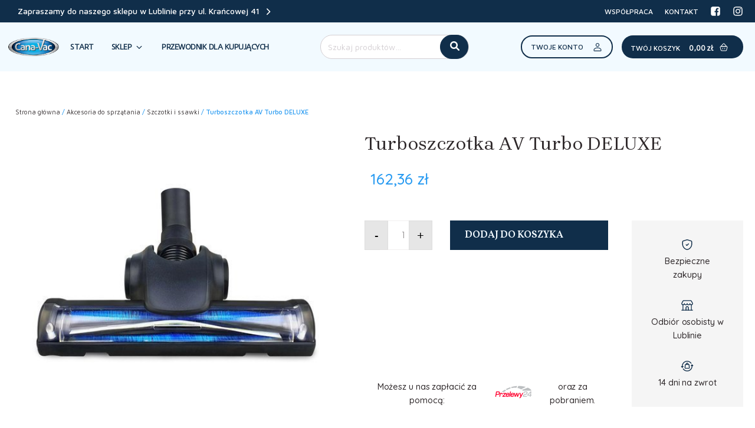

--- FILE ---
content_type: text/html; charset=UTF-8
request_url: https://canavac.pl/sklep/akcesoria-do-sprzatania/szczotki-i-ssawki/turboszczotka-av-turbo-deluxe/
body_size: 30426
content:
<!DOCTYPE html>
<html lang="pl-PL" >
<head>
<meta charset="UTF-8">
<meta name="viewport" content="width=device-width, initial-scale=1.0">
<!-- WP_HEAD() START -->
<link rel="preload" as="style" href="https://fonts.googleapis.com/css?family=Maven+Pro:100,200,300,400,500,600,700,800,900|Duru+Sans:100,200,300,400,500,600,700,800,900|Quicksand:100,200,300,400,500,600,700,800,900|Brygada+1918:100,200,300,400,500,600,700,800,900|Vollkorn:100,200,300,400,500,600,700,800,900" >
<link rel="stylesheet" href="https://fonts.googleapis.com/css?family=Maven+Pro:100,200,300,400,500,600,700,800,900|Duru+Sans:100,200,300,400,500,600,700,800,900|Quicksand:100,200,300,400,500,600,700,800,900|Brygada+1918:100,200,300,400,500,600,700,800,900|Vollkorn:100,200,300,400,500,600,700,800,900">
<meta name='robots' content='max-image-preview:large, max-snippet:-1, max-video-preview:-1' />
<link rel="canonical" href="https://canavac.pl/sklep/akcesoria-do-sprzatania/szczotki-i-ssawki/turboszczotka-av-turbo-deluxe/">
<meta property="og:title" content="Turboszczotka AV Turbo DELUXE">
<meta property="og:type" content="product">
<meta property="og:image" content="https://canavac.pl/wp-content/uploads/2023/03/Turboszczotka-AV-Turbo-DELUXE.jpg">
<meta property="og:image:width" content="450">
<meta property="og:image:height" content="450">
<meta property="og:image:alt" content="Turboszczotka-AV-Turbo-DELUXE">
<meta property="og:url" content="https://canavac.pl/sklep/akcesoria-do-sprzatania/szczotki-i-ssawki/turboszczotka-av-turbo-deluxe/">
<meta property="og:locale" content="pl_PL">
<meta property="article:published_time" content="2023-03-14T11:06:32+01:00">
<meta property="article:modified_time" content="2023-07-02T13:15:46+02:00">
<meta property="og:updated_time" content="2023-07-02T13:15:46+02:00">
<meta property="product:price:amount" content="162.36">
<meta property="product:price:currency" content="PLN">
<meta property="og:availability" content="instock">
<meta property="og:type" content="product">
<meta name="twitter:card" content="summary_large_image">
<meta name="twitter:image" content="https://canavac.pl/wp-content/uploads/2023/03/Turboszczotka-AV-Turbo-DELUXE.jpg">
<title>Turboszczotka AV Turbo DELUXE</title>
<meta name="google-site-verification" content="eBYFSq0Chp1HrhmJalMd0LgHPA-o6eqDMOtP_6H8hOc" />
<!-- Google tag (gtag.js) -->
<script async src="https://www.googletagmanager.com/gtag/js?id=G-CSQM4YXCTX"></script>
<script>
	window.dataLayer = window.dataLayer || [];
	function gtag(){dataLayer.push(arguments);}
	gtag('js', new Date());

	gtag('config', 'G-CSQM4YXCTX');
</script>
<link rel="alternate" type="application/rss+xml" title=" &raquo; Kanał z wpisami" href="https://canavac.pl/feed/" />
<link rel="alternate" type="application/rss+xml" title=" &raquo; Kanał z komentarzami" href="https://canavac.pl/comments/feed/" />
<link rel="alternate" type="application/rss+xml" title=" &raquo; Turboszczotka AV Turbo DELUXE Kanał z komentarzami" href="https://canavac.pl/sklep/akcesoria-do-sprzatania/szczotki-i-ssawki/turboszczotka-av-turbo-deluxe/feed/" />
<link rel="alternate" title="oEmbed (JSON)" type="application/json+oembed" href="https://canavac.pl/wp-json/oembed/1.0/embed?url=https%3A%2F%2Fcanavac.pl%2Fsklep%2Fakcesoria-do-sprzatania%2Fszczotki-i-ssawki%2Fturboszczotka-av-turbo-deluxe%2F" />
<link rel="alternate" title="oEmbed (XML)" type="text/xml+oembed" href="https://canavac.pl/wp-json/oembed/1.0/embed?url=https%3A%2F%2Fcanavac.pl%2Fsklep%2Fakcesoria-do-sprzatania%2Fszczotki-i-ssawki%2Fturboszczotka-av-turbo-deluxe%2F&#038;format=xml" />
<style id='wp-img-auto-sizes-contain-inline-css'>
img:is([sizes=auto i],[sizes^="auto," i]){contain-intrinsic-size:3000px 1500px}
/*# sourceURL=wp-img-auto-sizes-contain-inline-css */
</style>
<style id='wp-block-library-inline-css'>
:root{--wp-block-synced-color:#7a00df;--wp-block-synced-color--rgb:122,0,223;--wp-bound-block-color:var(--wp-block-synced-color);--wp-editor-canvas-background:#ddd;--wp-admin-theme-color:#007cba;--wp-admin-theme-color--rgb:0,124,186;--wp-admin-theme-color-darker-10:#006ba1;--wp-admin-theme-color-darker-10--rgb:0,107,160.5;--wp-admin-theme-color-darker-20:#005a87;--wp-admin-theme-color-darker-20--rgb:0,90,135;--wp-admin-border-width-focus:2px}@media (min-resolution:192dpi){:root{--wp-admin-border-width-focus:1.5px}}.wp-element-button{cursor:pointer}:root .has-very-light-gray-background-color{background-color:#eee}:root .has-very-dark-gray-background-color{background-color:#313131}:root .has-very-light-gray-color{color:#eee}:root .has-very-dark-gray-color{color:#313131}:root .has-vivid-green-cyan-to-vivid-cyan-blue-gradient-background{background:linear-gradient(135deg,#00d084,#0693e3)}:root .has-purple-crush-gradient-background{background:linear-gradient(135deg,#34e2e4,#4721fb 50%,#ab1dfe)}:root .has-hazy-dawn-gradient-background{background:linear-gradient(135deg,#faaca8,#dad0ec)}:root .has-subdued-olive-gradient-background{background:linear-gradient(135deg,#fafae1,#67a671)}:root .has-atomic-cream-gradient-background{background:linear-gradient(135deg,#fdd79a,#004a59)}:root .has-nightshade-gradient-background{background:linear-gradient(135deg,#330968,#31cdcf)}:root .has-midnight-gradient-background{background:linear-gradient(135deg,#020381,#2874fc)}:root{--wp--preset--font-size--normal:16px;--wp--preset--font-size--huge:42px}.has-regular-font-size{font-size:1em}.has-larger-font-size{font-size:2.625em}.has-normal-font-size{font-size:var(--wp--preset--font-size--normal)}.has-huge-font-size{font-size:var(--wp--preset--font-size--huge)}.has-text-align-center{text-align:center}.has-text-align-left{text-align:left}.has-text-align-right{text-align:right}.has-fit-text{white-space:nowrap!important}#end-resizable-editor-section{display:none}.aligncenter{clear:both}.items-justified-left{justify-content:flex-start}.items-justified-center{justify-content:center}.items-justified-right{justify-content:flex-end}.items-justified-space-between{justify-content:space-between}.screen-reader-text{border:0;clip-path:inset(50%);height:1px;margin:-1px;overflow:hidden;padding:0;position:absolute;width:1px;word-wrap:normal!important}.screen-reader-text:focus{background-color:#ddd;clip-path:none;color:#444;display:block;font-size:1em;height:auto;left:5px;line-height:normal;padding:15px 23px 14px;text-decoration:none;top:5px;width:auto;z-index:100000}html :where(.has-border-color){border-style:solid}html :where([style*=border-top-color]){border-top-style:solid}html :where([style*=border-right-color]){border-right-style:solid}html :where([style*=border-bottom-color]){border-bottom-style:solid}html :where([style*=border-left-color]){border-left-style:solid}html :where([style*=border-width]){border-style:solid}html :where([style*=border-top-width]){border-top-style:solid}html :where([style*=border-right-width]){border-right-style:solid}html :where([style*=border-bottom-width]){border-bottom-style:solid}html :where([style*=border-left-width]){border-left-style:solid}html :where(img[class*=wp-image-]){height:auto;max-width:100%}:where(figure){margin:0 0 1em}html :where(.is-position-sticky){--wp-admin--admin-bar--position-offset:var(--wp-admin--admin-bar--height,0px)}@media screen and (max-width:600px){html :where(.is-position-sticky){--wp-admin--admin-bar--position-offset:0px}}
/*# sourceURL=/wp-includes/css/dist/block-library/common.min.css */
</style>
<style id='classic-theme-styles-inline-css'>
/*! This file is auto-generated */
.wp-block-button__link{color:#fff;background-color:#32373c;border-radius:9999px;box-shadow:none;text-decoration:none;padding:calc(.667em + 2px) calc(1.333em + 2px);font-size:1.125em}.wp-block-file__button{background:#32373c;color:#fff;text-decoration:none}
/*# sourceURL=/wp-includes/css/classic-themes.min.css */
</style>
<style id='global-styles-inline-css'>
:root{--wp--preset--aspect-ratio--square: 1;--wp--preset--aspect-ratio--4-3: 4/3;--wp--preset--aspect-ratio--3-4: 3/4;--wp--preset--aspect-ratio--3-2: 3/2;--wp--preset--aspect-ratio--2-3: 2/3;--wp--preset--aspect-ratio--16-9: 16/9;--wp--preset--aspect-ratio--9-16: 9/16;--wp--preset--color--black: #000000;--wp--preset--color--cyan-bluish-gray: #abb8c3;--wp--preset--color--white: #ffffff;--wp--preset--color--pale-pink: #f78da7;--wp--preset--color--vivid-red: #cf2e2e;--wp--preset--color--luminous-vivid-orange: #ff6900;--wp--preset--color--luminous-vivid-amber: #fcb900;--wp--preset--color--light-green-cyan: #7bdcb5;--wp--preset--color--vivid-green-cyan: #00d084;--wp--preset--color--pale-cyan-blue: #8ed1fc;--wp--preset--color--vivid-cyan-blue: #0693e3;--wp--preset--color--vivid-purple: #9b51e0;--wp--preset--color--base: #FFFFFF;--wp--preset--color--contrast: #111111;--wp--preset--color--accent-1: #FFEE58;--wp--preset--color--accent-2: #F6CFF4;--wp--preset--color--accent-3: #503AA8;--wp--preset--color--accent-4: #686868;--wp--preset--color--accent-5: #FBFAF3;--wp--preset--color--accent-6: color-mix(in srgb, currentColor 20%, transparent);--wp--preset--gradient--vivid-cyan-blue-to-vivid-purple: linear-gradient(135deg,rgb(6,147,227) 0%,rgb(155,81,224) 100%);--wp--preset--gradient--light-green-cyan-to-vivid-green-cyan: linear-gradient(135deg,rgb(122,220,180) 0%,rgb(0,208,130) 100%);--wp--preset--gradient--luminous-vivid-amber-to-luminous-vivid-orange: linear-gradient(135deg,rgb(252,185,0) 0%,rgb(255,105,0) 100%);--wp--preset--gradient--luminous-vivid-orange-to-vivid-red: linear-gradient(135deg,rgb(255,105,0) 0%,rgb(207,46,46) 100%);--wp--preset--gradient--very-light-gray-to-cyan-bluish-gray: linear-gradient(135deg,rgb(238,238,238) 0%,rgb(169,184,195) 100%);--wp--preset--gradient--cool-to-warm-spectrum: linear-gradient(135deg,rgb(74,234,220) 0%,rgb(151,120,209) 20%,rgb(207,42,186) 40%,rgb(238,44,130) 60%,rgb(251,105,98) 80%,rgb(254,248,76) 100%);--wp--preset--gradient--blush-light-purple: linear-gradient(135deg,rgb(255,206,236) 0%,rgb(152,150,240) 100%);--wp--preset--gradient--blush-bordeaux: linear-gradient(135deg,rgb(254,205,165) 0%,rgb(254,45,45) 50%,rgb(107,0,62) 100%);--wp--preset--gradient--luminous-dusk: linear-gradient(135deg,rgb(255,203,112) 0%,rgb(199,81,192) 50%,rgb(65,88,208) 100%);--wp--preset--gradient--pale-ocean: linear-gradient(135deg,rgb(255,245,203) 0%,rgb(182,227,212) 50%,rgb(51,167,181) 100%);--wp--preset--gradient--electric-grass: linear-gradient(135deg,rgb(202,248,128) 0%,rgb(113,206,126) 100%);--wp--preset--gradient--midnight: linear-gradient(135deg,rgb(2,3,129) 0%,rgb(40,116,252) 100%);--wp--preset--font-size--small: 0.875rem;--wp--preset--font-size--medium: clamp(1rem, 1rem + ((1vw - 0.2rem) * 0.196), 1.125rem);--wp--preset--font-size--large: clamp(1.125rem, 1.125rem + ((1vw - 0.2rem) * 0.392), 1.375rem);--wp--preset--font-size--x-large: clamp(1.75rem, 1.75rem + ((1vw - 0.2rem) * 0.392), 2rem);--wp--preset--font-size--xx-large: clamp(2.15rem, 2.15rem + ((1vw - 0.2rem) * 1.333), 3rem);--wp--preset--font-family--manrope: Manrope, sans-serif;--wp--preset--font-family--fira-code: "Fira Code", monospace;--wp--preset--spacing--20: 10px;--wp--preset--spacing--30: 20px;--wp--preset--spacing--40: 30px;--wp--preset--spacing--50: clamp(30px, 5vw, 50px);--wp--preset--spacing--60: clamp(30px, 7vw, 70px);--wp--preset--spacing--70: clamp(50px, 7vw, 90px);--wp--preset--spacing--80: clamp(70px, 10vw, 140px);--wp--preset--shadow--natural: 6px 6px 9px rgba(0, 0, 0, 0.2);--wp--preset--shadow--deep: 12px 12px 50px rgba(0, 0, 0, 0.4);--wp--preset--shadow--sharp: 6px 6px 0px rgba(0, 0, 0, 0.2);--wp--preset--shadow--outlined: 6px 6px 0px -3px rgb(255, 255, 255), 6px 6px rgb(0, 0, 0);--wp--preset--shadow--crisp: 6px 6px 0px rgb(0, 0, 0);}:root :where(.is-layout-flow) > :first-child{margin-block-start: 0;}:root :where(.is-layout-flow) > :last-child{margin-block-end: 0;}:root :where(.is-layout-flow) > *{margin-block-start: 1.2rem;margin-block-end: 0;}:root :where(.is-layout-constrained) > :first-child{margin-block-start: 0;}:root :where(.is-layout-constrained) > :last-child{margin-block-end: 0;}:root :where(.is-layout-constrained) > *{margin-block-start: 1.2rem;margin-block-end: 0;}:root :where(.is-layout-flex){gap: 1.2rem;}:root :where(.is-layout-grid){gap: 1.2rem;}body .is-layout-flex{display: flex;}.is-layout-flex{flex-wrap: wrap;align-items: center;}.is-layout-flex > :is(*, div){margin: 0;}body .is-layout-grid{display: grid;}.is-layout-grid > :is(*, div){margin: 0;}:root :where(.wp-block-columns-is-layout-flow) > :first-child{margin-block-start: 0;}:root :where(.wp-block-columns-is-layout-flow) > :last-child{margin-block-end: 0;}:root :where(.wp-block-columns-is-layout-flow) > *{margin-block-start: var(--wp--preset--spacing--50);margin-block-end: 0;}:root :where(.wp-block-columns-is-layout-constrained) > :first-child{margin-block-start: 0;}:root :where(.wp-block-columns-is-layout-constrained) > :last-child{margin-block-end: 0;}:root :where(.wp-block-columns-is-layout-constrained) > *{margin-block-start: var(--wp--preset--spacing--50);margin-block-end: 0;}:root :where(.wp-block-columns-is-layout-flex){gap: var(--wp--preset--spacing--50);}:root :where(.wp-block-columns-is-layout-grid){gap: var(--wp--preset--spacing--50);}.has-black-color{color: var(--wp--preset--color--black) !important;}.has-cyan-bluish-gray-color{color: var(--wp--preset--color--cyan-bluish-gray) !important;}.has-white-color{color: var(--wp--preset--color--white) !important;}.has-pale-pink-color{color: var(--wp--preset--color--pale-pink) !important;}.has-vivid-red-color{color: var(--wp--preset--color--vivid-red) !important;}.has-luminous-vivid-orange-color{color: var(--wp--preset--color--luminous-vivid-orange) !important;}.has-luminous-vivid-amber-color{color: var(--wp--preset--color--luminous-vivid-amber) !important;}.has-light-green-cyan-color{color: var(--wp--preset--color--light-green-cyan) !important;}.has-vivid-green-cyan-color{color: var(--wp--preset--color--vivid-green-cyan) !important;}.has-pale-cyan-blue-color{color: var(--wp--preset--color--pale-cyan-blue) !important;}.has-vivid-cyan-blue-color{color: var(--wp--preset--color--vivid-cyan-blue) !important;}.has-vivid-purple-color{color: var(--wp--preset--color--vivid-purple) !important;}.has-black-background-color{background-color: var(--wp--preset--color--black) !important;}.has-cyan-bluish-gray-background-color{background-color: var(--wp--preset--color--cyan-bluish-gray) !important;}.has-white-background-color{background-color: var(--wp--preset--color--white) !important;}.has-pale-pink-background-color{background-color: var(--wp--preset--color--pale-pink) !important;}.has-vivid-red-background-color{background-color: var(--wp--preset--color--vivid-red) !important;}.has-luminous-vivid-orange-background-color{background-color: var(--wp--preset--color--luminous-vivid-orange) !important;}.has-luminous-vivid-amber-background-color{background-color: var(--wp--preset--color--luminous-vivid-amber) !important;}.has-light-green-cyan-background-color{background-color: var(--wp--preset--color--light-green-cyan) !important;}.has-vivid-green-cyan-background-color{background-color: var(--wp--preset--color--vivid-green-cyan) !important;}.has-pale-cyan-blue-background-color{background-color: var(--wp--preset--color--pale-cyan-blue) !important;}.has-vivid-cyan-blue-background-color{background-color: var(--wp--preset--color--vivid-cyan-blue) !important;}.has-vivid-purple-background-color{background-color: var(--wp--preset--color--vivid-purple) !important;}.has-black-border-color{border-color: var(--wp--preset--color--black) !important;}.has-cyan-bluish-gray-border-color{border-color: var(--wp--preset--color--cyan-bluish-gray) !important;}.has-white-border-color{border-color: var(--wp--preset--color--white) !important;}.has-pale-pink-border-color{border-color: var(--wp--preset--color--pale-pink) !important;}.has-vivid-red-border-color{border-color: var(--wp--preset--color--vivid-red) !important;}.has-luminous-vivid-orange-border-color{border-color: var(--wp--preset--color--luminous-vivid-orange) !important;}.has-luminous-vivid-amber-border-color{border-color: var(--wp--preset--color--luminous-vivid-amber) !important;}.has-light-green-cyan-border-color{border-color: var(--wp--preset--color--light-green-cyan) !important;}.has-vivid-green-cyan-border-color{border-color: var(--wp--preset--color--vivid-green-cyan) !important;}.has-pale-cyan-blue-border-color{border-color: var(--wp--preset--color--pale-cyan-blue) !important;}.has-vivid-cyan-blue-border-color{border-color: var(--wp--preset--color--vivid-cyan-blue) !important;}.has-vivid-purple-border-color{border-color: var(--wp--preset--color--vivid-purple) !important;}.has-vivid-cyan-blue-to-vivid-purple-gradient-background{background: var(--wp--preset--gradient--vivid-cyan-blue-to-vivid-purple) !important;}.has-light-green-cyan-to-vivid-green-cyan-gradient-background{background: var(--wp--preset--gradient--light-green-cyan-to-vivid-green-cyan) !important;}.has-luminous-vivid-amber-to-luminous-vivid-orange-gradient-background{background: var(--wp--preset--gradient--luminous-vivid-amber-to-luminous-vivid-orange) !important;}.has-luminous-vivid-orange-to-vivid-red-gradient-background{background: var(--wp--preset--gradient--luminous-vivid-orange-to-vivid-red) !important;}.has-very-light-gray-to-cyan-bluish-gray-gradient-background{background: var(--wp--preset--gradient--very-light-gray-to-cyan-bluish-gray) !important;}.has-cool-to-warm-spectrum-gradient-background{background: var(--wp--preset--gradient--cool-to-warm-spectrum) !important;}.has-blush-light-purple-gradient-background{background: var(--wp--preset--gradient--blush-light-purple) !important;}.has-blush-bordeaux-gradient-background{background: var(--wp--preset--gradient--blush-bordeaux) !important;}.has-luminous-dusk-gradient-background{background: var(--wp--preset--gradient--luminous-dusk) !important;}.has-pale-ocean-gradient-background{background: var(--wp--preset--gradient--pale-ocean) !important;}.has-electric-grass-gradient-background{background: var(--wp--preset--gradient--electric-grass) !important;}.has-midnight-gradient-background{background: var(--wp--preset--gradient--midnight) !important;}.has-small-font-size{font-size: var(--wp--preset--font-size--small) !important;}.has-medium-font-size{font-size: var(--wp--preset--font-size--medium) !important;}.has-large-font-size{font-size: var(--wp--preset--font-size--large) !important;}.has-x-large-font-size{font-size: var(--wp--preset--font-size--x-large) !important;}
/*# sourceURL=global-styles-inline-css */
</style>
<style id='wp-block-template-skip-link-inline-css'>

		.skip-link.screen-reader-text {
			border: 0;
			clip-path: inset(50%);
			height: 1px;
			margin: -1px;
			overflow: hidden;
			padding: 0;
			position: absolute !important;
			width: 1px;
			word-wrap: normal !important;
		}

		.skip-link.screen-reader-text:focus {
			background-color: #eee;
			clip-path: none;
			color: #444;
			display: block;
			font-size: 1em;
			height: auto;
			left: 5px;
			line-height: normal;
			padding: 15px 23px 14px;
			text-decoration: none;
			top: 5px;
			width: auto;
			z-index: 100000;
		}
/*# sourceURL=wp-block-template-skip-link-inline-css */
</style>
<link rel='stylesheet' id='oxygen-css' href='https://canavac.pl/wp-content/plugins/oxygen/component-framework/oxygen.css?ver=4.9.5' media='all' />
<link rel='stylesheet' id='core-sss-css' href='https://canavac.pl/wp-content/plugins/oxy-ninja/public/css/core-sss.min.css?ver=3.5.3' media='all' />
<link rel='stylesheet' id='woocommerce-layout-css' href='https://canavac.pl/wp-content/plugins/woocommerce/assets/css/woocommerce-layout.css?ver=10.4.3' media='all' />
<link rel='stylesheet' id='woocommerce-smallscreen-css' href='https://canavac.pl/wp-content/plugins/woocommerce/assets/css/woocommerce-smallscreen.css?ver=10.4.3' media='only screen and (max-width: 768px)' />
<link rel='stylesheet' id='woocommerce-general-css' href='https://canavac.pl/wp-content/plugins/woocommerce/assets/css/woocommerce.css?ver=10.4.3' media='all' />
<link rel='stylesheet' id='woocommerce-blocktheme-css' href='https://canavac.pl/wp-content/plugins/woocommerce/assets/css/woocommerce-blocktheme.css?ver=10.4.3' media='all' />
<style id='woocommerce-inline-inline-css'>
.woocommerce form .form-row .required { visibility: visible; }
/*# sourceURL=woocommerce-inline-inline-css */
</style>
<link rel='stylesheet' id='splide-css' href='https://canavac.pl/wp-content/plugins/oxy-ninja/public/css/splide.min.css?ver=4.0.14' media='all' />
<link rel='stylesheet' id='photoswipe-css' href='https://canavac.pl/wp-content/plugins/woocommerce/assets/css/photoswipe/photoswipe.min.css?ver=10.4.3' media='all' />
<link rel='stylesheet' id='photoswipe-default-skin-css' href='https://canavac.pl/wp-content/plugins/woocommerce/assets/css/photoswipe/default-skin/default-skin.min.css?ver=10.4.3' media='all' />
<link rel='stylesheet' id='p24-styles-css' href='https://canavac.pl/wp-content/plugins/woo-przelewy24/assets/css/styles.css?ver=1.0.17' media='all' />
<script src="https://canavac.pl/wp-includes/js/jquery/jquery.min.js?ver=3.7.1" id="jquery-core-js"></script>
<script src="https://canavac.pl/wp-content/plugins/woocommerce/assets/js/jquery-blockui/jquery.blockUI.min.js?ver=2.7.0-wc.10.4.3" id="wc-jquery-blockui-js" defer data-wp-strategy="defer"></script>
<script id="wc-add-to-cart-js-extra">
var wc_add_to_cart_params = {"ajax_url":"/wp-admin/admin-ajax.php","wc_ajax_url":"/?wc-ajax=%%endpoint%%","i18n_view_cart":"Zobacz koszyk","cart_url":"https://canavac.pl/koszyk/","is_cart":"","cart_redirect_after_add":"no"};
//# sourceURL=wc-add-to-cart-js-extra
</script>
<script src="https://canavac.pl/wp-content/plugins/woocommerce/assets/js/frontend/add-to-cart.min.js?ver=10.4.3" id="wc-add-to-cart-js" defer data-wp-strategy="defer"></script>
<script src="https://canavac.pl/wp-content/plugins/woocommerce/assets/js/js-cookie/js.cookie.min.js?ver=2.1.4-wc.10.4.3" id="wc-js-cookie-js" defer data-wp-strategy="defer"></script>
<script id="woocommerce-js-extra">
var woocommerce_params = {"ajax_url":"/wp-admin/admin-ajax.php","wc_ajax_url":"/?wc-ajax=%%endpoint%%","i18n_password_show":"Poka\u017c has\u0142o","i18n_password_hide":"Ukryj has\u0142o"};
//# sourceURL=woocommerce-js-extra
</script>
<script src="https://canavac.pl/wp-content/plugins/woocommerce/assets/js/frontend/woocommerce.min.js?ver=10.4.3" id="woocommerce-js" defer data-wp-strategy="defer"></script>
<script src="https://canavac.pl/wp-content/plugins/oxy-ninja/public/js/splide/splide.min.js?ver=4.0.14" id="splide-js"></script>
<script src="https://canavac.pl/wp-content/plugins/oxy-ninja/public/js/splide/splide-extension-auto-scroll.min.js?ver=0.5.2" id="splide-autoscroll-js"></script>
<script src="https://canavac.pl/wp-content/plugins/woocommerce/assets/js/zoom/jquery.zoom.min.js?ver=1.7.21-wc.10.4.3" id="wc-zoom-js" defer data-wp-strategy="defer"></script>
<script src="https://canavac.pl/wp-content/plugins/woocommerce/assets/js/flexslider/jquery.flexslider.min.js?ver=2.7.2-wc.10.4.3" id="wc-flexslider-js" defer data-wp-strategy="defer"></script>
<script src="https://canavac.pl/wp-content/plugins/woocommerce/assets/js/photoswipe/photoswipe.min.js?ver=4.1.1-wc.10.4.3" id="wc-photoswipe-js" defer data-wp-strategy="defer"></script>
<script src="https://canavac.pl/wp-content/plugins/woocommerce/assets/js/photoswipe/photoswipe-ui-default.min.js?ver=4.1.1-wc.10.4.3" id="wc-photoswipe-ui-default-js" defer data-wp-strategy="defer"></script>
<link rel="https://api.w.org/" href="https://canavac.pl/wp-json/" /><link rel="alternate" title="JSON" type="application/json" href="https://canavac.pl/wp-json/wp/v2/product/772" /><link rel="EditURI" type="application/rsd+xml" title="RSD" href="https://canavac.pl/xmlrpc.php?rsd" />
<meta name="generator" content="WordPress 6.9" />
<meta name="generator" content="WooCommerce 10.4.3" />
<link rel='shortlink' href='https://canavac.pl/?p=772' />
	<noscript><style>.woocommerce-product-gallery{ opacity: 1 !important; }</style></noscript>
	<style class='wp-fonts-local'>
@font-face{font-family:Manrope;font-style:normal;font-weight:200 800;font-display:fallback;src:url('https://canavac.pl/wp-content/themes/oxygen-is-not-a-theme/assets/fonts/manrope/Manrope-VariableFont_wght.woff2') format('woff2');}
@font-face{font-family:"Fira Code";font-style:normal;font-weight:300 700;font-display:fallback;src:url('https://canavac.pl/wp-content/themes/oxygen-is-not-a-theme/assets/fonts/fira-code/FiraCode-VariableFont_wght.woff2') format('woff2');}
</style>
<link rel="icon" href="https://canavac.pl/wp-content/uploads/2022/04/canavac_logo_favicon-100x100.png" sizes="32x32" />
<link rel="icon" href="https://canavac.pl/wp-content/uploads/2022/04/canavac_logo_favicon.png" sizes="192x192" />
<link rel="apple-touch-icon" href="https://canavac.pl/wp-content/uploads/2022/04/canavac_logo_favicon.png" />
<meta name="msapplication-TileImage" content="https://canavac.pl/wp-content/uploads/2022/04/canavac_logo_favicon.png" />
<link rel='stylesheet' id='oxygen-cache-26-css' href='//canavac.pl/wp-content/uploads/oxygen/css/26.css?cache=1763204586&#038;ver=6.9' media='all' />
<link rel='stylesheet' id='oxygen-cache-52-css' href='//canavac.pl/wp-content/uploads/oxygen/css/52.css?cache=1738915761&#038;ver=6.9' media='all' />
<link rel='stylesheet' id='oxygen-universal-styles-css' href='//canavac.pl/wp-content/uploads/oxygen/css/universal.css?cache=1763204586&#038;ver=6.9' media='all' />
<!-- END OF WP_HEAD() -->

<style>
						   .productHeader {
						   	font-family: 'Brygada 1918';
							font-weight: 100;
							color: #2e282a;
							font-size: 32px;
							text-transform: uppercase;
							line-height: 36px;
						   }
						   .headerMenuItems {
						   	color: #0074db;
							font-weight: 600;
							font-size: 15px;
							font-family: 'Maven Pro';
							margin: 0;
							text-align: center;
						   }
						   .footerHeader {
						   	font-size: 20px;
							font-weight: 600;
							color: #ffffff;
							line-height: 1.4;
							letter-spacing: 0.1em;
							margin: 0 0 8px 0;
							text-transform: uppercase;
						   }
						   </style>
</head>
<body class="wp-singular product-template-default single single-product postid-772 wp-embed-responsive wp-theme-oxygen-is-not-a-theme  theme-oxygen-is-not-a-theme oxygen-body woocommerce woocommerce-page woocommerce-uses-block-theme woocommerce-block-theme-has-button-styles woocommerce-no-js" >




						<header id="_header-1-26" class="oxy-header-wrapper oxy-sticky-header oxy-overlay-header oxy-header" ><div id="_header_row-2-26" class="oxygen-hide-in-sticky oxy-header-row" ><div class="oxy-header-container"><div id="_header_left-3-26" class="oxy-header-left" ><a id="text_block-588-26" class="ct-link-text" href="https://canavac.pl/"   >Start</a><a id="text_block-136-26" class="ct-link-text" href="https://canavac.pl/kontakt/"   >Zapraszamy do naszego sklepu w Lublinie przy ul. Krańcowej 41<br></a><div id="fancy_icon-578-26" class="ct-fancy-icon" ><svg id="svg-fancy_icon-578-26"><use xlink:href="#FontAwesomeicon-angle-right"></use></svg></div></div><div id="_header_center-4-26" class="oxy-header-center" ><a id="text_block-591-26" class="ct-link-text" href="https://canavac.pl/sklep/"   >Sklep</a></div><div id="_header_right-5-26" class="oxy-header-right" ><a id="link_text-603-26" class="ct-link-text" href="https://canavac.pl/regulamin/"   >RODO i ciasteczka<br></a><a id="text_block-26-26" class="ct-link-text top-link" href="https://canavac.pl/wspolpraca/"   >Współpraca</a><a id="text_block-27-26" class="ct-link-text top-link" href="https://canavac.pl/kontakt/"   >Kontakt</a><a id="link-133-26" class="ct-link" href="https://www.facebook.com/canavac.poland/"   ><div id="fancy_icon-15-26" class="ct-fancy-icon social-icons-header" ><svg id="svg-fancy_icon-15-26"><use xlink:href="#FontAwesomeicon-facebook-square"></use></svg></div></a><a id="link-132-26" class="ct-link" href="https://www.instagram.com/canavac_odkurzacze_centralne_/"   ><div id="fancy_icon-16-26" class="ct-fancy-icon social-icons-header" ><svg id="svg-fancy_icon-16-26"><use xlink:href="#FontAwesomeicon-instagram"></use></svg></div></a></div></div></div><div id="_header_row-9-26" class="oxy-header-row" ><div class="oxy-header-container"><div id="_header_left-10-26" class="oxy-header-left" ><a id="link-14-26" class="ct-link" href="https://canavac.pl/"   ><img  id="image-13-26" alt="" src="https://canavac.pl/wp-content/uploads/2022/01/CANAVAC.png" class="ct-image"/></a><div id="div_block-31-26" class="ct-div-block menu-div" ><a id="text_block-22-26" class="ct-link-text menu-link-cana" href="https://canavac.pl/"   >Start</a><a id="link-140-26" class="ct-link oxel_megamenu_parent menu-link-cana" href="https://canavac.pl/sklep/"    megamenu-link-id="1"><div id="text_block-141-26" class="ct-text-block oxel_megamenu_parent__title" >Sklep</div><div id="fancy_icon-580-26" class="ct-fancy-icon" ><svg id="svg-fancy_icon-580-26"><use xlink:href="#FontAwesomeicon-angle-down"></use></svg></div></a><a id="text_block-25-26" class="ct-link-text menu-link-cana" href="https://canavac.pl/przewodnik-dla-kupujacych/"   >Przewodnik dla kupujących<br></a></div></div><div id="_header_center-11-26" class="oxy-header-center" ><div id="div_block-858-26" class="ct-div-block" ><div id="widget-859-26" class="ct-widget" ><div class="widget woocommerce widget_product_search"><form role="search" method="get" class="woocommerce-product-search" action="https://canavac.pl/">
	<label class="screen-reader-text" for="woocommerce-product-search-field-0">Szukaj:</label>
	<input type="search" id="woocommerce-product-search-field-0" class="search-field" placeholder="Szukaj produktów&hellip;" value="" name="s" />
	<button type="submit" value="Szukaj" class="">Szukaj</button>
	<input type="hidden" name="post_type" value="product" />
</form>
</div></div></div>
		<div id="-pro-menu-581-26" class="oxy-pro-menu " ><div class="oxy-pro-menu-mobile-open-icon  oxy-pro-menu-off-canvas-trigger oxy-pro-menu-off-canvas-left" data-off-canvas-alignment="left"><svg id="-pro-menu-581-26-open-icon"><use xlink:href="#FontAwesomeicon-bars"></use></svg></div>

                
        <div class="oxy-pro-menu-container  oxy-pro-menu-dropdown-links-visible-on-mobile oxy-pro-menu-dropdown-links-toggle oxy-pro-menu-show-dropdown" data-aos-duration="400" 

             data-oxy-pro-menu-dropdown-animation="fade-up"
             data-oxy-pro-menu-dropdown-animation-duration="0.4"
             data-entire-parent-toggles-dropdown="true"

                          data-oxy-pro-menu-off-canvas-animation="slide-right"
             
                          data-oxy-pro-menu-dropdown-animation-duration="0.4"
             
                          data-oxy-pro-menu-dropdown-links-on-mobile="toggle">
             
            <div class="menu-menu-glowne-container"><ul id="menu-menu-glowne" class="oxy-pro-menu-list"><li id="menu-item-32" class="menu-item menu-item-type-post_type menu-item-object-page menu-item-home menu-item-32"><a href="https://canavac.pl/">Start</a></li>
<li id="menu-item-31" class="menu-item menu-item-type-post_type menu-item-object-page current_page_parent menu-item-31"><a href="https://canavac.pl/sklep/">Sklep</a></li>
<li id="menu-item-30" class="menu-item menu-item-type-post_type menu-item-object-page menu-item-30"><a href="https://canavac.pl/przewodnik-dla-kupujacych/">Przewodnik dla kupujących</a></li>
<li id="menu-item-29" class="menu-item menu-item-type-post_type menu-item-object-page menu-item-29"><a href="https://canavac.pl/wspolpraca/">Współpraca</a></li>
<li id="menu-item-28" class="menu-item menu-item-type-post_type menu-item-object-page menu-item-28"><a href="https://canavac.pl/kontakt/">Kontakt</a></li>
</ul></div>
            <div class="oxy-pro-menu-mobile-close-icon"><svg id="svg--pro-menu-581-26"><use xlink:href="#FontAwesomeicon-close"></use></svg></div>

        </div>

        </div>

		<script type="text/javascript">
			jQuery('#-pro-menu-581-26 .oxy-pro-menu-show-dropdown .menu-item-has-children > a', 'body').each(function(){
                jQuery(this).append('<div class="oxy-pro-menu-dropdown-icon-click-area"><svg class="oxy-pro-menu-dropdown-icon"><use xlink:href="#FontAwesomeicon-arrow-circle-o-down"></use></svg></div>');
            });
            jQuery('#-pro-menu-581-26 .oxy-pro-menu-show-dropdown .menu-item:not(.menu-item-has-children) > a', 'body').each(function(){
                jQuery(this).append('<div class="oxy-pro-menu-dropdown-icon-click-area"></div>');
            });			</script>
		<div id="-pro-menu-587-26" class="oxy-pro-menu " ><div class="oxy-pro-menu-mobile-open-icon  oxy-pro-menu-off-canvas-trigger oxy-pro-menu-off-canvas-left" data-off-canvas-alignment="left"><svg id="-pro-menu-587-26-open-icon"><use xlink:href="#FontAwesomeicon-bars"></use></svg></div>

                
        <div class="oxy-pro-menu-container  oxy-pro-menu-dropdown-links-visible-on-mobile oxy-pro-menu-dropdown-links-toggle oxy-pro-menu-show-dropdown" data-aos-duration="400" 

             data-oxy-pro-menu-dropdown-animation="fade-up"
             data-oxy-pro-menu-dropdown-animation-duration="0.4"
             data-entire-parent-toggles-dropdown="true"

                          data-oxy-pro-menu-off-canvas-animation="slide-right"
             
                          data-oxy-pro-menu-dropdown-animation-duration="0.4"
             
                          data-oxy-pro-menu-dropdown-links-on-mobile="toggle">
             
            <div class="menu-top-menu-mobile-container"><ul id="menu-top-menu-mobile" class="oxy-pro-menu-list"><li id="menu-item-258" class="menu-item menu-item-type-custom menu-item-object-custom menu-item-258"><a href="https://canavac.pl/kontakt/"><div class="menu-map"><p>Zapraszamy do naszego sklepu w Lublinie przy ul. Krańcowej 41</p><iframe src="https://www.google.com/maps/embed?pb=!1m14!1m8!1m3!1d4997.106069549225!2d22.584234!3d51.227309000000005!3m2!1i1024!2i768!4f13.1!3m3!1m2!1s0x4722570140a08273%3A0x5e1d53d37e253c64!2sKra%C5%84cowa%2041%2C%2020-338%20Lublin%2C%20Polska!5e0!3m2!1spl!2sus!4v1646053394525!5m2!1spl!2sus" width="600" height="450" style="border:0;" allowfullscreen="" loading="lazy"></iframe></div></a></li>
<li id="menu-item-275" class="menu-item menu-item-type-post_type menu-item-object-page menu-item-home menu-item-275"><a href="https://canavac.pl/">Start</a></li>
<li id="menu-item-274" class="menu-item menu-item-type-post_type menu-item-object-page current_page_parent menu-item-274"><a href="https://canavac.pl/sklep/">Sklep</a></li>
<li id="menu-item-256" class="menu-item menu-item-type-post_type menu-item-object-page menu-item-256"><a href="https://canavac.pl/kontakt/">Kontakt</a></li>
<li id="menu-item-257" class="menu-item menu-item-type-post_type menu-item-object-page menu-item-257"><a href="https://canavac.pl/wspolpraca/">Współpraca</a></li>
<li id="menu-item-264" class="menu-item menu-item-type-post_type menu-item-object-page menu-item-264"><a href="https://canavac.pl/przewodnik-dla-kupujacych/">Przewodnik dla kupujących</a></li>
<li id="menu-item-260" class="menu-item menu-item-type-custom menu-item-object-custom menu-item-260"><a href="#"><div class="menu-img-cont"><a class="mlink" href="https://www.facebook.com/canavac.poland/"><img class="menu-img" src="https://canavac.pl/wp-content/uploads/2022/02/facebook-square-brands.svg"></a><a class="mlink" href="https://www.instagram.com/canavac_odkurzacze_centralne_/"><img class="menu-img" src="https://canavac.pl/wp-content/uploads/2022/02/instagram-brands.svg"></a></div></a></li>
</ul></div>
            <div class="oxy-pro-menu-mobile-close-icon"><svg id="svg--pro-menu-587-26"><use xlink:href="#Lineariconsicon-cross"></use></svg></div>

        </div>

        </div>

		<script type="text/javascript">
			jQuery('#-pro-menu-587-26 .oxy-pro-menu-show-dropdown .menu-item-has-children > a', 'body').each(function(){
                jQuery(this).append('<div class="oxy-pro-menu-dropdown-icon-click-area"><svg class="oxy-pro-menu-dropdown-icon"><use xlink:href="#FontAwesomeicon-arrow-circle-o-down"></use></svg></div>');
            });
            jQuery('#-pro-menu-587-26 .oxy-pro-menu-show-dropdown .menu-item:not(.menu-item-has-children) > a', 'body').each(function(){
                jQuery(this).append('<div class="oxy-pro-menu-dropdown-icon-click-area"></div>');
            });			</script></div><div id="_header_right-12-26" class="oxy-header-right" ><a id="div_block-40-26" class="ct-link sklep-div-alt" href="https://canavac.pl/moje-konto/"   ><div id="text_block-42-26" class="ct-text-block header-text" >Twoje konto<br></div><div id="text_block-596-26" class="ct-text-block header-text button-text" >Konto<br></div><div id="fancy_icon-19-26" class="ct-fancy-icon " ><svg id="svg-fancy_icon-19-26"><use xlink:href="#OxyNinjaWooCoreicon-User-account-profile"></use></svg></div></a><a id="div_block-38-26" class="ct-link sklep-div" href="https://canavac.pl/koszyk/"   ><div id="text_block-597-26" class="ct-text-block button-text-alt" >Koszyk<br></div><div id="text_block-51-26" class="ct-text-block header-text" >Twój koszyk<br></div><div id="div_block-831-26" class="ct-div-block c-transition wc-menu-open wc-mini-cart" >
		<div id="-cart-total-832-26" class="oxy-cart-total  oxy-woo-element" ><div class='oxy-woo-cart-total'><span class="woocommerce-Price-amount amount"><bdi>0,00&nbsp;<span class="woocommerce-Price-currencySymbol">&#122;&#322;</span></bdi></span></div></div>

		<div id="div_block-833-26" class="ct-div-block wc-dropdown-cart c-shadow" ><p class="footerHeader">Twój koszyk<br></p><div id="widget-835-26" class="ct-widget woocommerce" ><div class="widget woocommerce widget_shopping_cart"><div class="widget_shopping_cart_content"></div></div></div></div><div id="div_block-839-26" class="ct-div-block" ><div id="fancy_icon-840-26" class="ct-fancy-icon wc-header-ui-icon" ><svg id="svg-fancy_icon-840-26"><use xlink:href="#OxyNinjaWooCoreicon-Basket-cart-2"></use></svg></div></div></div></a></div></div></div></header>
				<script type="text/javascript">
			jQuery(document).ready(function() {
				var selector = "#_header-1-26",
					scrollval = parseInt("300");
				if (!scrollval || scrollval < 1) {
											jQuery("body").css("margin-top", jQuery(selector).outerHeight());
						jQuery(selector).addClass("oxy-sticky-header-active");
									}
				else {
					var scrollTopOld = 0;
					jQuery(window).scroll(function() {
						if (!jQuery('body').hasClass('oxy-nav-menu-prevent-overflow')) {
							if (jQuery(this).scrollTop() > scrollval 
																) {
								if (
																		!jQuery(selector).hasClass("oxy-sticky-header-active")) {
									if (jQuery(selector).css('position')!='absolute') {
										jQuery("body").css("margin-top", jQuery(selector).outerHeight());
									}
									jQuery(selector)
										.addClass("oxy-sticky-header-active")
																			.addClass("oxy-sticky-header-fade-in");
																	}
							}
							else {
								jQuery(selector)
									.removeClass("oxy-sticky-header-fade-in")
									.removeClass("oxy-sticky-header-active");
								if (jQuery(selector).css('position')!='absolute') {
									jQuery("body").css("margin-top", "");
								}
							}
							scrollTopOld = jQuery(this).scrollTop();
						}
					})
				}
			});
		</script><div id="div_block-211-26" class="ct-div-block" ><div id="code_block-212-26" class="ct-code-block" ><!--
To add additional Mega Menus, duplicate both the Mega Menu Link and Mega Menu Wrapper elements.
On the new Mega Menu Link and Mega Menu Wrapper elements, change the megamenu-link-id attribute
to a matching value (e.g. 2 instead of 1) to link them.

To add a close icon for mobile devices, add the .oxel_megamenu__close-icon to any element in
the Mega Menu.
--></div><div id="div_block-215-26" class="ct-div-block oxel_megamenu__wrapper oxel_megamenu__wrapper--hidden"  megamenu-link-id="1"><div id="new_columns-143-26" class="ct-new-columns" ><div id="div_block-195-26" class="ct-div-block" ><div id="div_block-196-26" class="ct-div-block mega-menu-category-div" ><a id="link-340-26" class="ct-link" href="https://canavac.pl/kategoria-produktu/jednostki-centralne/"   ><p class="headerMenuItems">Jednostki centralne<br></p></a></div><div id="div_block-285-26" class="ct-div-block sub-kategorie-mega-menu" ><div id="div_block-297-26" class="ct-div-block mega-menu-category-div" ><div id="fancy_icon-298-26" class="ct-fancy-icon mega-menu-icon" ><svg id="svg-fancy_icon-298-26"><use xlink:href="#FontAwesomeicon-angle-right"></use></svg></div><a id="link-347-26" class="ct-link" href="https://canavac.pl/sklep/jednostki-centralne/odkurzacz-centralny-299-cls/"   ><p class="headerMenuItems">299 CLS<br></p></a></div><div id="div_block-286-26" class="ct-div-block mega-menu-category-div" ><div id="fancy_icon-287-26" class="ct-fancy-icon mega-menu-icon" ><svg id="svg-fancy_icon-287-26"><use xlink:href="#FontAwesomeicon-angle-right"></use></svg></div><a id="link-343-26" class="ct-link" href="https://canavac.pl/sklep/jednostki-centralne/odkurzacz-centralny-590-a/"   ><p class="headerMenuItems">590A</p></a></div><div id="div_block-294-26" class="ct-div-block mega-menu-category-div" ><div id="fancy_icon-295-26" class="ct-fancy-icon mega-menu-icon" ><svg id="svg-fancy_icon-295-26"><use xlink:href="#FontAwesomeicon-angle-right"></use></svg></div><a id="link-346-26" class="ct-link" href="https://canavac.pl/produkt/odkurzacz-centralny-690-a/"   ><h1 id="headline-296-26" class="ct-headline sub-category-name">690A<br></h1></a></div><div id="div_block-348-26" class="ct-div-block mega-menu-category-div" ><div id="fancy_icon-349-26" class="ct-fancy-icon mega-menu-icon" ><svg id="svg-fancy_icon-349-26"><use xlink:href="#FontAwesomeicon-angle-right"></use></svg></div><a id="link-350-26" class="ct-link" href="https://canavac.pl/produkt/odkurzacz-centralny-790-a/"   ><h1 id="headline-351-26" class="ct-headline sub-category-name">790A<br></h1></a></div></div></div><div id="div_block-315-26" class="ct-div-block" ><div id="div_block-316-26" class="ct-div-block mega-menu-category-div" ><a id="link-342-26" class="ct-link" href="https://canavac.pl/kategoria-produktu/akcesoria-do-sprzatania/"   ><p class="headerMenuItems">Akcesoria do sprzątania<br></p></a></div><div id="div_block-318-26" class="ct-div-block sub-kategorie-mega-menu" ><div id="div_block-388-26" class="ct-div-block" ><div id="div_block-383-26" class="ct-div-block mega-menu-category-div" ><div id="fancy_icon-384-26" class="ct-fancy-icon mega-menu-icon" ><svg id="svg-fancy_icon-384-26"><use xlink:href="#FontAwesomeicon-angle-right"></use></svg></div><a id="text_block-385-26" class="ct-link-text sub-category-name" href="https://canavac.pl/kategoria-produktu/akcesoria-do-sprzatania/zestawy-do-sprzatania/"   >Zestawy sprzątające<br></a></div><div id="div_block-331-26" class="ct-div-block mega-menu-category-div" ><div id="fancy_icon-332-26" class="ct-fancy-icon mega-menu-icon" ><svg id="svg-fancy_icon-332-26"><use xlink:href="#FontAwesomeicon-angle-right"></use></svg></div><a id="link-852-26" class="ct-link" href="https://canavac.pl/sklep/akcesoria-do-sprzatania/zestawy-do-sprzatania/speed-leo/"   ><h1 id="headline-333-26" class="ct-headline sub-category-name">Speed Leo<br></h1></a></div><div id="div_block-325-26" class="ct-div-block mega-menu-category-div" ><div id="fancy_icon-326-26" class="ct-fancy-icon mega-menu-icon" ><svg id="svg-fancy_icon-326-26"><use xlink:href="#FontAwesomeicon-angle-right"></use></svg></div><a id="link-853-26" class="ct-link" href="https://canavac.pl/sklep/akcesoria-do-sprzatania/weze/vroom/"   ><h1 id="headline-327-26" class="ct-headline sub-category-name">Vroom<br></h1></a></div><div id="div_block-322-26" class="ct-div-block mega-menu-category-div" ><div id="fancy_icon-323-26" class="ct-fancy-icon mega-menu-icon" ><svg id="svg-fancy_icon-323-26"><use xlink:href="#FontAwesomeicon-angle-right"></use></svg></div><a id="link-854-26" class="ct-link" href="https://canavac.pl/sklep/akcesoria-do-sprzatania/zestawy-do-sprzatania/leo-twist-zestaw-do-sprzatania/"   ><h1 id="headline-324-26" class="ct-headline sub-category-name">Leo Twist<br></h1></a></div><div id="div_block-328-26" class="ct-div-block mega-menu-category-div" ><div id="fancy_icon-329-26" class="ct-fancy-icon mega-menu-icon" ><svg id="svg-fancy_icon-329-26"><use xlink:href="#FontAwesomeicon-angle-right"></use></svg></div><a id="link-855-26" class="ct-link" href="https://canavac.pl/sklep/bez-kategorii/wally-flex/"   ><h1 id="headline-330-26" class="ct-headline sub-category-name">Wallyflex<br></h1></a></div><div id="div_block-865-26" class="ct-div-block mega-menu-category-div" ><div id="fancy_icon-866-26" class="ct-fancy-icon mega-menu-icon" ><svg id="svg-fancy_icon-866-26"><use xlink:href="#FontAwesomeicon-angle-right"></use></svg></div><a id="link-867-26" class="ct-link" href="https://canavac.pl/sklep/akcesoria-do-sprzatania/rury-teleskopowe/"   ><h1 id="headline-868-26" class="ct-headline sub-category-name">Rury teleskopowe</h1></a></div></div><div id="div_block-334-26" class="ct-div-block mega-menu-category-div" ><div id="fancy_icon-335-26" class="ct-fancy-icon mega-menu-icon" ><svg id="svg-fancy_icon-335-26"><use xlink:href="#FontAwesomeicon-angle-right"></use></svg></div><a id="link-354-26" class="ct-link" href="https://canavac.pl/kategoria-produktu/akcesoria-do-sprzatania/szufleki/"   ><h1 id="headline-336-26" class="ct-headline sub-category-name">Szufelki<br></h1></a></div><div id="div_block-370-26" class="ct-div-block mega-menu-category-div" ><div id="fancy_icon-371-26" class="ct-fancy-icon mega-menu-icon" ><svg id="svg-fancy_icon-371-26"><use xlink:href="#FontAwesomeicon-angle-right"></use></svg></div><a id="link-372-26" class="ct-link" href="https://canavac.pl/kategoria-produktu/akcesoria-do-sprzatania/szczotki-i-ssawki/"   ><h1 id="headline-373-26" class="ct-headline sub-category-name">Szczotki i ssawki<br></h1></a></div><div id="div_block-374-26" class="ct-div-block mega-menu-category-div" ><div id="fancy_icon-375-26" class="ct-fancy-icon mega-menu-icon" ><svg id="svg-fancy_icon-375-26"><use xlink:href="#FontAwesomeicon-angle-right"></use></svg></div><a id="link-376-26" class="ct-link" href="https://canavac.pl/kategoria-produktu/akcesoria-do-sprzatania/weze/"   ><h1 id="headline-377-26" class="ct-headline sub-category-name">Węże<br></h1></a></div><div id="div_block-337-26" class="ct-div-block mega-menu-category-div" ><div id="fancy_icon-338-26" class="ct-fancy-icon mega-menu-icon" ><svg id="svg-fancy_icon-338-26"><use xlink:href="#FontAwesomeicon-angle-right"></use></svg></div><a id="link-857-26" class="ct-link" href="https://canavac.pl/sklep/akcesoria-do-sprzatania/wieszaki-i-uchwyty/"   ><h1 id="headline-339-26" class="ct-headline sub-category-name">Wieszaki<br></h1></a></div></div></div><div id="div_block-144-26" class="ct-div-block" ><div id="div_block-464-26" class="ct-div-block mega-menu-category-div" ><a id="link-358-26" class="ct-link" href="https://canavac.pl/kategoria-produktu/serwis-i-montaz/"   ><h1 id="headline-359-26" class="ct-headline category-name">Serwis i montaż<br></h1></a></div><div id="div_block-454-26" class="ct-div-block sub-kategorie-mega-menu" ><div id="div_block-429-26" class="ct-div-block mega-menu-category-div" ><div id="fancy_icon-430-26" class="ct-fancy-icon mega-menu-icon" ><svg id="svg-fancy_icon-430-26"><use xlink:href="#FontAwesomeicon-angle-right"></use></svg></div><a id="link-431-26" class="ct-link" href="https://canavac.pl/kategoria-produktu/serwis-i-montaz/uslugi-montazowe/"   ><h1 id="headline-432-26" class="ct-headline sub-category-name">Usługi montażowe<br></h1></a></div><div id="div_block-433-26" class="ct-div-block mega-menu-category-div" ><div id="fancy_icon-434-26" class="ct-fancy-icon mega-menu-icon" ><svg id="svg-fancy_icon-434-26"><use xlink:href="#FontAwesomeicon-angle-right"></use></svg></div><a id="link-435-26" class="ct-link" href="https://canavac.pl/kategoria-produktu/serwis-i-montaz/worki-jednorazowe/"   ><h1 id="headline-436-26" class="ct-headline sub-category-name">Worki jednorazowe<br></h1></a></div><div id="div_block-421-26" class="ct-div-block mega-menu-category-div" ><div id="fancy_icon-422-26" class="ct-fancy-icon mega-menu-icon" ><svg id="svg-fancy_icon-422-26"><use xlink:href="#FontAwesomeicon-angle-right"></use></svg></div><a id="link-423-26" class="ct-link" href="https://canavac.pl/kategoria-produktu/serwis-i-montaz/silniki/"   ><h1 id="headline-424-26" class="ct-headline sub-category-name">Silniki</h1></a></div><div id="div_block-425-26" class="ct-div-block mega-menu-category-div" ><div id="fancy_icon-426-26" class="ct-fancy-icon mega-menu-icon" ><svg id="svg-fancy_icon-426-26"><use xlink:href="#FontAwesomeicon-angle-right"></use></svg></div><a id="link-427-26" class="ct-link" href="https://canavac.pl/kategoria-produktu/serwis-i-montaz/plytki-sterujace/"   ><h1 id="headline-428-26" class="ct-headline sub-category-name">Płytki sterujące<br></h1></a></div><div id="div_block-415-26" class="ct-div-block mega-menu-category-div" ><div id="fancy_icon-416-26" class="ct-fancy-icon mega-menu-icon" ><svg id="svg-fancy_icon-416-26"><use xlink:href="#FontAwesomeicon-angle-right"></use></svg></div><a id="link-417-26" class="ct-link" href="https://canavac.pl/kategoria-produktu/serwis-i-montaz/szczotki-do-silnika/"   ><h1 id="headline-418-26" class="ct-headline sub-category-name">Szczotki do silnika<br></h1></a></div><div id="div_block-504-26" class="ct-div-block mega-menu-category-div" ><div id="fancy_icon-505-26" class="ct-fancy-icon mega-menu-icon" ><svg id="svg-fancy_icon-505-26"><use xlink:href="#FontAwesomeicon-angle-right"></use></svg></div><a id="link-506-26" class="ct-link" href="https://canavac.pl/kategoria-produktu/serwis-i-montaz/filtry/"   ><h1 id="headline-507-26" class="ct-headline sub-category-name">Filtry</h1></a></div><div id="div_block-508-26" class="ct-div-block mega-menu-category-div" ><div id="fancy_icon-509-26" class="ct-fancy-icon mega-menu-icon" ><svg id="svg-fancy_icon-509-26"><use xlink:href="#FontAwesomeicon-angle-right"></use></svg></div><a id="link-510-26" class="ct-link" href="https://canavac.pl/kategoria-produktu/serwis-i-montaz/lozyska/"   ><h1 id="headline-511-26" class="ct-headline sub-category-name">Lożyska</h1></a></div></div></div><div id="div_block-467-26" class="ct-div-block" ><div id="div_block-468-26" class="ct-div-block mega-menu-category-div" ><a id="link-469-26" class="ct-link" href="https://canavac.pl/kategoria-produktu/elementy-instalacyjne/"   ><h1 id="headline-470-26" class="ct-headline category-name">Elementy instalacyjne<br></h1></a></div><div id="div_block-471-26" class="ct-div-block sub-kategorie-mega-menu" ><div id="div_block-472-26" class="ct-div-block mega-menu-category-div" ><div id="fancy_icon-473-26" class="ct-fancy-icon mega-menu-icon" ><svg id="svg-fancy_icon-473-26"><use xlink:href="#FontAwesomeicon-angle-right"></use></svg></div><a id="link-474-26" class="ct-link" href="https://canavac.pl/kategoria-produktu/elementy-instalacyjne/ksztaltki/"   ><h1 id="headline-475-26" class="ct-headline sub-category-name">Ksztatki</h1></a></div><div id="div_block-476-26" class="ct-div-block mega-menu-category-div" ><div id="fancy_icon-477-26" class="ct-fancy-icon mega-menu-icon" ><svg id="svg-fancy_icon-477-26"><use xlink:href="#FontAwesomeicon-angle-right"></use></svg></div><a id="link-478-26" class="ct-link" href="https://canavac.pl/kategoria-produktu/elementy-instalacyjne/przylacza-do-szufelek/"   ><h1 id="headline-479-26" class="ct-headline sub-category-name">Przyłącza do szufelek<br></h1></a></div><div id="div_block-480-26" class="ct-div-block mega-menu-category-div" ><div id="fancy_icon-481-26" class="ct-fancy-icon mega-menu-icon" ><svg id="svg-fancy_icon-481-26"><use xlink:href="#FontAwesomeicon-angle-right"></use></svg></div><a id="link-482-26" class="ct-link" href="https://canavac.pl/kategoria-produktu/elementy-instalacyjne/system-chowany-w-sciane/"   ><h1 id="headline-483-26" class="ct-headline sub-category-name">System chowany w ścianę<br></h1></a></div><div id="div_block-484-26" class="ct-div-block mega-menu-category-div" ><div id="fancy_icon-485-26" class="ct-fancy-icon mega-menu-icon" ><svg id="svg-fancy_icon-485-26"><use xlink:href="#FontAwesomeicon-angle-right"></use></svg></div><a id="link-486-26" class="ct-link" href="https://canavac.pl/kategoria-produktu/elementy-instalacyjne/system-standard/"   ><h1 id="headline-487-26" class="ct-headline sub-category-name">System Standard<br></h1></a></div></div></div></div></div></div><section id="section-1-52" class=" ct-section" ><div class="ct-section-inner-wrap">
		<div id="-breadcrumb-9-52" class="oxy-breadcrumb oxy-woo-element" ><nav class="woocommerce-breadcrumb" aria-label="Breadcrumb"><a href="https://canavac.pl">Strona główna</a>&nbsp;&#47;&nbsp;<a href="https://canavac.pl/sklep/akcesoria-do-sprzatania/">Akcesoria do sprzątania</a>&nbsp;&#47;&nbsp;<a href="https://canavac.pl/sklep/akcesoria-do-sprzatania/szczotki-i-ssawki/">Szczotki i ssawki</a>&nbsp;&#47;&nbsp;Turboszczotka AV Turbo DELUXE</nav></div>

		
		<div id="-product-builder-2-52" class="oxy-product-builder oxy-woo-element" >
            <div id="product-772" class="product type-product post-772 status-publish first instock product_cat-akcesoria-do-sprzatania product_cat-szczotki-i-ssawki has-post-thumbnail taxable shipping-taxable purchasable product-type-simple">

                <div class="woocommerce-notices-wrapper"></div>
                <div class='oxy-product-wrapper-inner oxy-inner-content'>
                    <div id="new_columns-3-52" class="ct-new-columns" ><div id="div_block-5-52" class="ct-div-block" >
		<div id="-oxyninja_slider-74-52" class="oxy-oxyninja-slider " ><div id="primary-slider" style="position:relative;margin-bottom:2.25%;" class="splide"><div class="splide__track"><div class="splide__list"><a class="splide__slide glightbox-product" prvni-id="773"><img width="450" height="450" src="https://canavac.pl/wp-content/uploads/2023/03/Turboszczotka-AV-Turbo-DELUXE.jpg" class="attachment-large size-large" alt="Turboszczotka AV Turbo DELUXE" decoding="async" loading="lazy" srcset="https://canavac.pl/wp-content/uploads/2023/03/Turboszczotka-AV-Turbo-DELUXE.jpg 450w, https://canavac.pl/wp-content/uploads/2023/03/Turboszczotka-AV-Turbo-DELUXE-400x400.jpg 400w, https://canavac.pl/wp-content/uploads/2023/03/Turboszczotka-AV-Turbo-DELUXE-100x100.jpg 100w, https://canavac.pl/wp-content/uploads/2023/03/Turboszczotka-AV-Turbo-DELUXE-300x300.jpg 300w, https://canavac.pl/wp-content/uploads/2023/03/Turboszczotka-AV-Turbo-DELUXE-150x150.jpg 150w" sizes="auto, (max-width: 450px) 100vw, 450px" /></a></div></div></div></div>

		<script type="text/javascript">
			
        var primarySlider = new Splide('#-oxyninja_slider-74-52 #primary-slider', {
          type: 'fade',
          updateOnMove: true,
          pagination: false,
          heightRatio: 1,
          rewind: false,
          arrows: true,
          autoplay:false,
          interval:5000,
          pauseOnHover:true,
          pauseOnFocus: true,
          keyboard: true,
          lazyLoad: false,
					easing: 'cubic-bezier(.42,.65,.27,.99)',
          speed: 400,
          classes: {
      arrows: "splide__arrows on-arrows",
      arrow: "splide__arrow on-arrow",
      prev: "splide__arrow--prev on-prev",
      next: "splide__arrow--next on-next"
    },
          breakpoints: {
            1120: {
              height: 0,
              arrows: true,
            },
            992: {
              height: 0,
              arrows: true,
            },
            768: {
              height: 0,
              arrows: true,
            },
            479: {
              height: 0,
              arrows: true,
            },
          },
        });
        primarySlider.mount();window.addEventListener("load", (e) => { jQuery("#primary-slider .splide__slide").zoom();});			</script></div><div id="div_block-6-52" class="ct-div-block" >
		<div id="-product-rating-14-52" class="oxy-product-rating oxy-woo-element" ></div>

		
		<h2 id="-product-title-16-52" class="oxy-product-title product_title entry-title oxy-woo-element" >Turboszczotka AV Turbo DELUXE</h2>

		
		<div id="-product-price-17-52" class="oxy-product-price oxy-woo-element" ><p class="price"><span class="woocommerce-Price-amount amount"><bdi>162,36&nbsp;<span class="woocommerce-Price-currencySymbol">&#122;&#322;</span></bdi></span></p>
</div>

		
		<div id="-product-excerpt-18-52" class="oxy-product-excerpt oxy-woo-element" ></div>

		<div id="div_block-48-52" class="ct-div-block" ><div id="div_block-63-52" class="ct-div-block" >
		<div id="-product-cart-button-19-52" class="oxy-product-cart-button oxy-woo-element" >
	
	<form class="cart" action="https://canavac.pl/sklep/akcesoria-do-sprzatania/szczotki-i-ssawki/turboszczotka-av-turbo-deluxe/" method="post" enctype='multipart/form-data'>
		
		<div class="quantity">
	<button class="h-qty-button h-qty-minus">
</button>
	<label class="screen-reader-text" for="quantity_6970c8c915de7">ilość Turboszczotka AV Turbo DELUXE</label>
	<input
		type="number"
				id="quantity_6970c8c915de7"
		class="input-text qty text"
		name="quantity"
		value="1"
		aria-label="Ilość produktu"
				min="1"
							step="1"
			placeholder=""
			inputmode="numeric"
			autocomplete="off"
			/>
	<button class="h-qty-button h-qty-plus">
</button>
</div>

		<button type="submit" name="add-to-cart" value="772" class="single_add_to_cart_button button alt">Dodaj do koszyka</button>

			</form>

	
</div>

		<div id="div_block-35-52" class="ct-div-block" ><div id="text_block-55-52" class="ct-text-block korzysci-text" >Możesz u nas zapłacić za pomocą: <br></div><img  id="image-58-52" alt="" src="https://canavac.pl/wp-content/uploads/2022/02/icon.png" class="ct-image"/><div id="text_block-60-52" class="ct-text-block korzysci-text" >oraz za pobraniem.<br></div></div></div><div id="div_block-31-52" class="ct-div-block korzysci-kontener" ><div id="div_block-39-52" class="ct-div-block korzysci-div" ><div id="fancy_icon-40-52" class="ct-fancy-icon korzysci-ikona" ><svg id="svg-fancy_icon-40-52"><use xlink:href="#OxyNinjaWooCoreicon-shield-checkmark"></use></svg></div><div id="text_block-41-52" class="ct-text-block korzysci-text" >Bezpieczne zakupy<br></div></div><div id="div_block-32-52" class="ct-div-block korzysci-div" ><div id="fancy_icon-33-52" class="ct-fancy-icon korzysci-ikona" ><svg id="svg-fancy_icon-33-52"><use xlink:href="#OxyNinjaWooCoreicon-Shop-store"></use></svg></div><div id="text_block-37-52" class="ct-text-block korzysci-text" >Odbiór osobisty w Lublinie<br></div></div><div id="div_block-42-52" class="ct-div-block korzysci-div" ><div id="fancy_icon-43-52" class="ct-fancy-icon korzysci-ikona" ><svg id="svg-fancy_icon-43-52"><use xlink:href="#OxyNinjaWooCoreicon-Bag-shopping-cart-refresh"></use></svg></div><div id="text_block-44-52" class="ct-text-block korzysci-text" >14 dni na zwrot<br></div></div></div></div></div></div>
		<div id="-product-tabs-46-52" class="oxy-product-tabs oxy-woo-element" >
	<div class="woocommerce-tabs wc-tabs-wrapper">
		<ul class="tabs wc-tabs" role="tablist">
							<li role="presentation" class="additional_information_tab" id="tab-title-additional_information">
					<a href="#tab-additional_information" role="tab" aria-controls="tab-additional_information">
						Informacje dodatkowe					</a>
				</li>
							<li role="presentation" class="reviews_tab" id="tab-title-reviews">
					<a href="#tab-reviews" role="tab" aria-controls="tab-reviews">
						Opinie (0)					</a>
				</li>
					</ul>
					<div class="woocommerce-Tabs-panel woocommerce-Tabs-panel--additional_information panel entry-content wc-tab" id="tab-additional_information" role="tabpanel" aria-labelledby="tab-title-additional_information">
				
	<h2>Informacje dodatkowe</h2>

<table class="woocommerce-product-attributes shop_attributes" aria-label="Szczegóły produktu">
			<tr class="woocommerce-product-attributes-item woocommerce-product-attributes-item--weight">
			<th class="woocommerce-product-attributes-item__label" scope="row">Waga</th>
			<td class="woocommerce-product-attributes-item__value">0,5 kg</td>
		</tr>
	</table>
			</div>
					<div class="woocommerce-Tabs-panel woocommerce-Tabs-panel--reviews panel entry-content wc-tab" id="tab-reviews" role="tabpanel" aria-labelledby="tab-title-reviews">
				<div id="reviews" class="woocommerce-Reviews">
	<div id="comments">
		<h2 class="woocommerce-Reviews-title">
			Opinie		</h2>

					<p class="woocommerce-noreviews">Na razie nie ma opinii o produkcie.</p>
			</div>

			<div id="review_form_wrapper">
			<div id="review_form">
					<div id="respond" class="comment-respond">
		<span id="reply-title" class="comment-reply-title" role="heading" aria-level="3">Napisz pierwszą opinię o &bdquo;Turboszczotka AV Turbo DELUXE&rdquo; <small><a rel="nofollow" id="cancel-comment-reply-link" href="/sklep/akcesoria-do-sprzatania/szczotki-i-ssawki/turboszczotka-av-turbo-deluxe/#respond" style="display:none;">Anuluj pisanie odpowiedzi</a></small></span><p class="must-log-in">Musisz się <a href="https://canavac.pl/moje-konto/">zalogować</a>, aby dodać opinię.</p>	</div><!-- #respond -->
				</div>
		</div>
	
	<div class="clear"></div>
</div>
			</div>
		
			</div>

</div>

		<section id="div_block-145-52" class="ct-div-block" ><h2 id="headline-70-52" class="ct-headline related-heading">Mogą Ci się również przydać:<br></h2><div id="div_block-73-52" class="ct-div-block divider-szary" ></div>
		<div id="-oxyninja_slider-122-52" class="oxy-oxyninja-slider " ><div class="splide"><div class="splide__track"><div id="_dynamic_list-123-52" class="oxy-dynamic-list "><div id="div_block-124-52-1" class="ct-div-block " data-id="div_block-124-52"><div id="div_block-125-52-1" class="ct-div-block c-transition wc-archive-item-2 wc-flip-images" data-id="div_block-125-52"><div id="div_block-126-52-1" class="ct-div-block wc-archive-item-2-img c-margin-bottom-s" data-id="div_block-126-52"><div id="div_block-127-52-1" class="ct-div-block wc-badges" data-id="div_block-127-52"><div id="shortcode-128-52-1" class="ct-shortcode " data-id="shortcode-128-52"></div><div id="shortcode-129-52-1" class="ct-shortcode" data-id="shortcode-129-52"></div></div><a id="link-130-52-1" class="ct-link" href="https://canavac.pl/sklep/akcesoria-do-sprzatania/raczka-weza-zwyklego-z-metalowa-koncowka/" data-id="link-130-52"><img id="image-131-52-1" alt="" src="https://canavac.pl/wp-content/uploads/2025/07/z-metalowa-koncowka-768x768.png" class="ct-image " data-id="image-131-52"><div id="shortcode-132-52-1" class="ct-shortcode" data-id="shortcode-132-52"></div></a><div id="code_block-133-52-1" class="ct-code-block atc-code-block" data-id="code_block-133-52"><p class="product woocommerce add_to_cart_inline " style=""><a href="/sklep/akcesoria-do-sprzatania/szczotki-i-ssawki/turboszczotka-av-turbo-deluxe/?add-to-cart=1037" aria-describedby="woocommerce_loop_add_to_cart_link_describedby_1037" data-quantity="1" class="button product_type_simple add_to_cart_button ajax_add_to_cart" data-product_id="1037" data-product_sku="" aria-label="Dodaj do koszyka: &bdquo;R&#261;czka w&#281;&#380;a zwyk&#322;ego z metalow&#261; ko&#324;c&oacute;wk&#261;&rdquo;" rel="nofollow" data-success_message="&ldquo;R&#261;czka w&#281;&#380;a zwyk&#322;ego z metalow&#261; ko&#324;c&oacute;wk&#261;&rdquo; zosta&#322; dodany do twojego koszyka" role="button">Dodaj do koszyka</a>	<span id="woocommerce_loop_add_to_cart_link_describedby_1037" class="screen-reader-text">
			</span>
</p>
</div></div><div id="div_block-134-52-1" class="ct-div-block c-transition wc-archive-item-2-content c-margin-bottom-s" data-id="div_block-134-52"><a id="link_text-137-52-1" class="ct-link-text c-transition wc-archive-item-2-title c-margin-bottom-xs" href="https://canavac.pl/sklep/akcesoria-do-sprzatania/raczka-weza-zwyklego-z-metalowa-koncowka/" data-id="link_text-137-52"><span id="span-138-52-1" class="ct-span" data-id="span-138-52">R&#261;czka w&#281;&#380;a zwyk&#322;ego z metalow&#261; ko&#324;c&oacute;wk&#261;</span></a>
		<div id="-product-price-139-52-1" class="oxy-product-price c-transition wc-archive-item-2-price oxy-woo-element" data-id="-product-price-139-52"><p class="price"><span class="woocommerce-Price-amount amount"><bdi>46,00&nbsp;<span class="woocommerce-Price-currencySymbol">z&#322;</span></bdi></span></p>
</div>

		</div></div></div><div id="div_block-124-52-2" class="ct-div-block " data-id="div_block-124-52"><div id="div_block-125-52-2" class="ct-div-block c-transition wc-archive-item-2 wc-flip-images" data-id="div_block-125-52"><div id="div_block-126-52-2" class="ct-div-block wc-archive-item-2-img c-margin-bottom-s" data-id="div_block-126-52"><div id="div_block-127-52-2" class="ct-div-block wc-badges" data-id="div_block-127-52"><div id="shortcode-128-52-2" class="ct-shortcode " data-id="shortcode-128-52"></div><div id="shortcode-129-52-2" class="ct-shortcode" data-id="shortcode-129-52"></div></div><a id="link-130-52-2" class="ct-link" href="https://canavac.pl/sklep/akcesoria-do-sprzatania/rury-teleskopowe/rura-teleskopowa-metalowa-z-klipsem/" data-id="link-130-52"><img id="image-131-52-2" alt="" src="https://canavac.pl/wp-content/uploads/2022/04/rura-teleskopowa-metalowaklips800-768x768.jpg" class="ct-image " data-id="image-131-52"><div id="shortcode-132-52-2" class="ct-shortcode" data-id="shortcode-132-52"><img width="400" height="400" src="https://canavac.pl/wp-content/uploads/2022/04/rura-teleskopowa-metalowaklips800-400x400.jpg" class="wc-secondary-image attachment-woocommerce_thumbnail" alt="Rura teleskopowa metalowaklips800" decoding="async" loading="lazy" srcset="https://canavac.pl/wp-content/uploads/2022/04/rura-teleskopowa-metalowaklips800-400x400.jpg 400w, https://canavac.pl/wp-content/uploads/2022/04/rura-teleskopowa-metalowaklips800-100x100.jpg 100w, https://canavac.pl/wp-content/uploads/2022/04/rura-teleskopowa-metalowaklips800-600x600.jpg 600w, https://canavac.pl/wp-content/uploads/2022/04/rura-teleskopowa-metalowaklips800-300x300.jpg 300w, https://canavac.pl/wp-content/uploads/2022/04/rura-teleskopowa-metalowaklips800-150x150.jpg 150w, https://canavac.pl/wp-content/uploads/2022/04/rura-teleskopowa-metalowaklips800-768x768.jpg 768w, https://canavac.pl/wp-content/uploads/2022/04/rura-teleskopowa-metalowaklips800.jpg 800w" sizes="auto, (max-width: 400px) 100vw, 400px"></div></a><div id="code_block-133-52-2" class="ct-code-block atc-code-block" data-id="code_block-133-52"><p class="product woocommerce add_to_cart_inline " style=""><a href="/sklep/akcesoria-do-sprzatania/szczotki-i-ssawki/turboszczotka-av-turbo-deluxe/?add-to-cart=1033" aria-describedby="woocommerce_loop_add_to_cart_link_describedby_1033" data-quantity="1" class="button product_type_simple add_to_cart_button ajax_add_to_cart" data-product_id="1033" data-product_sku="" aria-label="Dodaj do koszyka: &bdquo;Rura teleskopowa metalowa z klipsem&rdquo;" rel="nofollow" data-success_message="&ldquo;Rura teleskopowa metalowa z klipsem&rdquo; zosta&#322; dodany do twojego koszyka" role="button">Dodaj do koszyka</a>	<span id="woocommerce_loop_add_to_cart_link_describedby_1033" class="screen-reader-text">
			</span>
</p>
</div></div><div id="div_block-134-52-2" class="ct-div-block c-transition wc-archive-item-2-content c-margin-bottom-s" data-id="div_block-134-52"><a id="link_text-137-52-2" class="ct-link-text c-transition wc-archive-item-2-title c-margin-bottom-xs" href="https://canavac.pl/sklep/akcesoria-do-sprzatania/rury-teleskopowe/rura-teleskopowa-metalowa-z-klipsem/" data-id="link_text-137-52"><span id="span-138-52-2" class="ct-span" data-id="span-138-52">Rura teleskopowa metalowa z klipsem</span></a>
		<div id="-product-price-139-52-2" class="oxy-product-price c-transition wc-archive-item-2-price oxy-woo-element" data-id="-product-price-139-52"><p class="price"><span class="woocommerce-Price-amount amount"><bdi>97,56&nbsp;<span class="woocommerce-Price-currencySymbol">z&#322;</span></bdi></span></p>
</div>

		</div></div></div><div id="div_block-124-52-3" class="ct-div-block " data-id="div_block-124-52"><div id="div_block-125-52-3" class="ct-div-block c-transition wc-archive-item-2 wc-flip-images" data-id="div_block-125-52"><div id="div_block-126-52-3" class="ct-div-block wc-archive-item-2-img c-margin-bottom-s" data-id="div_block-126-52"><div id="div_block-127-52-3" class="ct-div-block wc-badges" data-id="div_block-127-52"><div id="shortcode-128-52-3" class="ct-shortcode " data-id="shortcode-128-52"></div><div id="shortcode-129-52-3" class="ct-shortcode" data-id="shortcode-129-52"></div></div><a id="link-130-52-3" class="ct-link" href="https://canavac.pl/sklep/akcesoria-do-sprzatania/szczotki-i-ssawki/szczotka-szczelinowa-szeroka/" data-id="link-130-52"><img id="image-131-52-3" alt="" src="https://canavac.pl/wp-content/uploads/2023/03/Szczotka-szczelinowa-szeroka2-768x768.jpg" class="ct-image " data-id="image-131-52"><div id="shortcode-132-52-3" class="ct-shortcode" data-id="shortcode-132-52"><img width="1600" height="1600" src="https://canavac.pl/wp-content/uploads/2023/03/Szczotka-szczelinowa-szeroka.jpg" class="wc-secondary-image attachment-woocommerce_thumbnail" alt="Szczotka szczelinowa szeroka" decoding="async" loading="lazy" srcset="https://canavac.pl/wp-content/uploads/2023/03/Szczotka-szczelinowa-szeroka.jpg 1600w, https://canavac.pl/wp-content/uploads/2023/03/Szczotka-szczelinowa-szeroka-400x400.jpg 400w, https://canavac.pl/wp-content/uploads/2023/03/Szczotka-szczelinowa-szeroka-100x100.jpg 100w, https://canavac.pl/wp-content/uploads/2023/03/Szczotka-szczelinowa-szeroka-600x600.jpg 600w, https://canavac.pl/wp-content/uploads/2023/03/Szczotka-szczelinowa-szeroka-300x300.jpg 300w, https://canavac.pl/wp-content/uploads/2023/03/Szczotka-szczelinowa-szeroka-1024x1024.jpg 1024w, https://canavac.pl/wp-content/uploads/2023/03/Szczotka-szczelinowa-szeroka-150x150.jpg 150w, https://canavac.pl/wp-content/uploads/2023/03/Szczotka-szczelinowa-szeroka-768x768.jpg 768w, https://canavac.pl/wp-content/uploads/2023/03/Szczotka-szczelinowa-szeroka-1536x1536.jpg 1536w" sizes="auto, (max-width: 1600px) 100vw, 1600px"></div></a><div id="code_block-133-52-3" class="ct-code-block atc-code-block" data-id="code_block-133-52"><p class="product woocommerce add_to_cart_inline " style=""><a href="/sklep/akcesoria-do-sprzatania/szczotki-i-ssawki/turboszczotka-av-turbo-deluxe/?add-to-cart=795" aria-describedby="woocommerce_loop_add_to_cart_link_describedby_795" data-quantity="1" class="button product_type_simple add_to_cart_button ajax_add_to_cart" data-product_id="795" data-product_sku="" aria-label="Dodaj do koszyka: &bdquo;Szczotka szczelinowa szeroka&rdquo;" rel="nofollow" data-success_message="&ldquo;Szczotka szczelinowa szeroka&rdquo; zosta&#322; dodany do twojego koszyka" role="button">Dodaj do koszyka</a>	<span id="woocommerce_loop_add_to_cart_link_describedby_795" class="screen-reader-text">
			</span>
</p>
</div></div><div id="div_block-134-52-3" class="ct-div-block c-transition wc-archive-item-2-content c-margin-bottom-s" data-id="div_block-134-52"><a id="link_text-137-52-3" class="ct-link-text c-transition wc-archive-item-2-title c-margin-bottom-xs" href="https://canavac.pl/sklep/akcesoria-do-sprzatania/szczotki-i-ssawki/szczotka-szczelinowa-szeroka/" data-id="link_text-137-52"><span id="span-138-52-3" class="ct-span" data-id="span-138-52">Szczotka szczelinowa szeroka</span></a>
		<div id="-product-price-139-52-3" class="oxy-product-price c-transition wc-archive-item-2-price oxy-woo-element" data-id="-product-price-139-52"><p class="price"><span class="woocommerce-Price-amount amount"><bdi>52,09&nbsp;<span class="woocommerce-Price-currencySymbol">z&#322;</span></bdi></span></p>
</div>

		</div></div></div><div id="div_block-124-52-4" class="ct-div-block " data-id="div_block-124-52"><div id="div_block-125-52-4" class="ct-div-block c-transition wc-archive-item-2 wc-flip-images" data-id="div_block-125-52"><div id="div_block-126-52-4" class="ct-div-block wc-archive-item-2-img c-margin-bottom-s" data-id="div_block-126-52"><div id="div_block-127-52-4" class="ct-div-block wc-badges" data-id="div_block-127-52"><div id="shortcode-128-52-4" class="ct-shortcode " data-id="shortcode-128-52"></div><div id="shortcode-129-52-4" class="ct-shortcode" data-id="shortcode-129-52"></div></div><a id="link-130-52-4" class="ct-link" href="https://canavac.pl/sklep/akcesoria-do-sprzatania/szczotki-i-ssawki/szczotka-szczelinowa-precyzyjna/" data-id="link-130-52"><img id="image-131-52-4" alt="" src="https://canavac.pl/wp-content/uploads/2023/03/Szczotka-szczelinowa-precyzyjna.jpg" class="ct-image " data-id="image-131-52"><div id="shortcode-132-52-4" class="ct-shortcode" data-id="shortcode-132-52"></div></a><div id="code_block-133-52-4" class="ct-code-block atc-code-block" data-id="code_block-133-52"><p class="product woocommerce add_to_cart_inline " style=""><a href="/sklep/akcesoria-do-sprzatania/szczotki-i-ssawki/turboszczotka-av-turbo-deluxe/?add-to-cart=793" aria-describedby="woocommerce_loop_add_to_cart_link_describedby_793" data-quantity="1" class="button product_type_simple add_to_cart_button ajax_add_to_cart" data-product_id="793" data-product_sku="" aria-label="Dodaj do koszyka: &bdquo;Szczotka szczelinowa precyzyjna&rdquo;" rel="nofollow" data-success_message="&ldquo;Szczotka szczelinowa precyzyjna&rdquo; zosta&#322; dodany do twojego koszyka" role="button">Dodaj do koszyka</a>	<span id="woocommerce_loop_add_to_cart_link_describedby_793" class="screen-reader-text">
			</span>
</p>
</div></div><div id="div_block-134-52-4" class="ct-div-block c-transition wc-archive-item-2-content c-margin-bottom-s" data-id="div_block-134-52"><a id="link_text-137-52-4" class="ct-link-text c-transition wc-archive-item-2-title c-margin-bottom-xs" href="https://canavac.pl/sklep/akcesoria-do-sprzatania/szczotki-i-ssawki/szczotka-szczelinowa-precyzyjna/" data-id="link_text-137-52"><span id="span-138-52-4" class="ct-span" data-id="span-138-52">Szczotka szczelinowa precyzyjna</span></a>
		<div id="-product-price-139-52-4" class="oxy-product-price c-transition wc-archive-item-2-price oxy-woo-element" data-id="-product-price-139-52"><p class="price"><span class="woocommerce-Price-amount amount"><bdi>52,09&nbsp;<span class="woocommerce-Price-currencySymbol">z&#322;</span></bdi></span></p>
</div>

		</div></div></div><div id="div_block-124-52-5" class="ct-div-block " data-id="div_block-124-52"><div id="div_block-125-52-5" class="ct-div-block c-transition wc-archive-item-2 wc-flip-images" data-id="div_block-125-52"><div id="div_block-126-52-5" class="ct-div-block wc-archive-item-2-img c-margin-bottom-s" data-id="div_block-126-52"><div id="div_block-127-52-5" class="ct-div-block wc-badges" data-id="div_block-127-52"><div id="shortcode-128-52-5" class="ct-shortcode " data-id="shortcode-128-52"></div><div id="shortcode-129-52-5" class="ct-shortcode" data-id="shortcode-129-52"></div></div><a id="link-130-52-5" class="ct-link" href="https://canavac.pl/sklep/akcesoria-do-sprzatania/szczotki-i-ssawki/szczotka-ssawka-3w1/" data-id="link-130-52"><img id="image-131-52-5" alt="" src="https://canavac.pl/wp-content/uploads/2023/03/Szczotka-ssawka-3w1-768x768.jpg" class="ct-image " data-id="image-131-52"><div id="shortcode-132-52-5" class="ct-shortcode" data-id="shortcode-132-52"></div></a><div id="code_block-133-52-5" class="ct-code-block atc-code-block" data-id="code_block-133-52"><p class="product woocommerce add_to_cart_inline " style=""><a href="/sklep/akcesoria-do-sprzatania/szczotki-i-ssawki/turboszczotka-av-turbo-deluxe/?add-to-cart=791" aria-describedby="woocommerce_loop_add_to_cart_link_describedby_791" data-quantity="1" class="button product_type_simple add_to_cart_button ajax_add_to_cart" data-product_id="791" data-product_sku="" aria-label="Dodaj do koszyka: &bdquo;Szczotka ssawka 3w1&rdquo;" rel="nofollow" data-success_message="&ldquo;Szczotka ssawka 3w1&rdquo; zosta&#322; dodany do twojego koszyka" role="button">Dodaj do koszyka</a>	<span id="woocommerce_loop_add_to_cart_link_describedby_791" class="screen-reader-text">
			</span>
</p>
</div></div><div id="div_block-134-52-5" class="ct-div-block c-transition wc-archive-item-2-content c-margin-bottom-s" data-id="div_block-134-52"><a id="link_text-137-52-5" class="ct-link-text c-transition wc-archive-item-2-title c-margin-bottom-xs" href="https://canavac.pl/sklep/akcesoria-do-sprzatania/szczotki-i-ssawki/szczotka-ssawka-3w1/" data-id="link_text-137-52"><span id="span-138-52-5" class="ct-span" data-id="span-138-52">Szczotka ssawka 3w1</span></a>
		<div id="-product-price-139-52-5" class="oxy-product-price c-transition wc-archive-item-2-price oxy-woo-element" data-id="-product-price-139-52"><p class="price"><span class="woocommerce-Price-amount amount"><bdi>59,41&nbsp;<span class="woocommerce-Price-currencySymbol">z&#322;</span></bdi></span></p>
</div>

		</div></div></div>                    
                                            
                                        <div class="oxy-repeater-pages-wrap">
                        <div class="oxy-repeater-pages">
                            <span aria-label="Strona 1" aria-current="page" class="page-numbers current">1</span>
<a aria-label="Strona 2" class="page-numbers" href="https://canavac.pl/sklep/akcesoria-do-sprzatania/szczotki-i-ssawki/turboszczotka-av-turbo-deluxe/page/2/">2</a>
<a aria-label="Strona 3" class="page-numbers" href="https://canavac.pl/sklep/akcesoria-do-sprzatania/szczotki-i-ssawki/turboszczotka-av-turbo-deluxe/page/3/">3</a>
<span class="page-numbers dots">&hellip;</span>
<a aria-label="Strona 14" class="page-numbers" href="https://canavac.pl/sklep/akcesoria-do-sprzatania/szczotki-i-ssawki/turboszczotka-av-turbo-deluxe/page/14/">14</a>
<a class="next page-numbers" href="https://canavac.pl/sklep/akcesoria-do-sprzatania/szczotki-i-ssawki/turboszczotka-av-turbo-deluxe/page/2/">Next</a>                        </div>
                    </div>
                                        
                    </div>
</div></div></div>

		<script type="text/javascript">
			if(document.documentElement.getAttribute('ng-app') != 'CTFrontendBuilder'){document.querySelector('#-oxyninja_slider-122-52 .oxy-dynamic-list .oxy-repeater-pages-wrap')?.remove();document.querySelector('#-oxyninja_slider-122-52 .oxy-dynamic-list')?.classList?.add('splide__list');document.querySelector('#-oxyninja_slider-122-52 .splide__list')?.childNodes?.forEach(i => i?.classList?.add('splide__slide'));var _ON_XUHCLNJR = new Splide('#-oxyninja_slider-122-52 .splide', { type:"loop",perPage:5,gap:"25px",rewind:false,arrows:true,pagination:false,pauseOnFocus:true,lazyLoad:false,easing:"cubic-bezier(.42,.65,.27,.99)",speed:400,autoplay:false,interval:5000,pauseOnHover:true,keyboard:true,drag:true,padding:false,classes:{arrows:"splide__arrows on-arrows",arrow:"splide__arrow on-arrow",prev:"splide__arrow--prev on-prev",next:"splide__arrow--next on-next"},height:0,trimSpace:"move",breakpoints:{1120:{perPage:4,gap:"20px",pagination:false,height:0,padding:false,arrows:true},992:{perPage:3,gap:"15px",pagination:false,height:0,padding:false,arrows:true},768:{perPage:2,gap:"10px",pagination:false,height:0,padding:false,arrows:true},479:{perPage:1,gap:"5px",pagination:false,height:0,padding:false,arrows:true}} }); _ON_XUHCLNJR.mount();}			</script></section>
		<div id="-product-upsells-146-52" class="oxy-product-upsells oxy-woo-element" ><h2>You may also like&hellip;</h2></div>

		                </div>

                
                
            </div>

            </div>

		</div></section><section id="section-563-26" class=" ct-section" ><div class="ct-section-inner-wrap"><div id="new_columns-564-26" class="ct-new-columns" ><div id="div_block-565-26" class="ct-div-block atomic-contact-4-column" ><div id="fancy_icon-566-26" class="ct-fancy-icon atomic-contact-4-icon" ><svg id="svg-fancy_icon-566-26"><use xlink:href="#OxyNinjaWooCoreicon-Direction-arrow-road"></use></svg></div><div id="text_block-567-26" class="ct-text-block atomic-contact-4-text" >Ul. Krańcowa 41<br>20-256 Lublin<br></div></div><div id="div_block-568-26" class="ct-div-block atomic-contact-4-column" ><div id="fancy_icon-569-26" class="ct-fancy-icon atomic-contact-4-icon" ><svg id="svg-fancy_icon-569-26"><use xlink:href="#OxyNinjaWooCoreicon-Phone-chat-messages-bubble"></use></svg></div><div id="text_block-80-26" class="ct-text-block footer-adres" >tel. <a href="tel:+48 81 744 41 60">+48 81 744 41 60</a><br>kom. <a href="tel:602 183 759">602 183 759</a></div></div><div id="div_block-571-26" class="ct-div-block atomic-contact-4-column" ><div id="fancy_icon-572-26" class="ct-fancy-icon atomic-contact-4-icon" ><svg id="svg-fancy_icon-572-26"><use xlink:href="#FontAwesomeicon-envelope-o"></use></svg></div><div id="text_block-86-26" class="ct-text-block footer-adres" ><a href="/cdn-cgi/l/email-protection#b8dbd9d6d9ced9dbf8d7c896c8d4"><span class="__cf_email__" data-cfemail="9bf8faf5faedfaf8dbf4ebb5ebf7">[email&#160;protected]</span></a></div></div><div id="div_block-575-26" class="ct-div-block atomic-contact-4-column" ><div id="fancy_icon-576-26" class="ct-fancy-icon atomic-contact-4-icon" ><svg id="svg-fancy_icon-576-26"><use xlink:href="#OxyNinjaWooCoreicon-Shop-store"></use></svg></div><div id="text_block-577-26" class="ct-text-block atomic-contact-4-text" ><b>Pon.-Pt</b>. 8:00-16:00</div></div></div></div></section><section id="section-514-26" class=" ct-section" ><div class="ct-section-inner-wrap"><div id="new_columns-515-26" class="ct-new-columns" ><div id="div_block-516-26" class="ct-div-block" ><a id="link-517-26" class="ct-link atomic-logo" href="http://" target="_self"  ><img  id="image-518-26" alt="" src="https://canavac.pl/wp-content/uploads/2022/01/CANAVAC.png" class="ct-image"/><div id="text_block-69-26" class="ct-text-block footer-adres" >Marcin Zięcina Cana-Vac<br></div></a><div id="_social_icons-520-26" class="oxy-social-icons" ><a href='https://www.facebook.com/canavac.poland/' target='_blank' class='oxy-social-icons-facebook'><svg><title>Visit our Facebook</title><use xlink:href='#oxy-social-icons-icon-facebook'></use></svg></a><a href='https://www.instagram.com/canavac_odkurzacze_centralne_/' target='_blank' class='oxy-social-icons-instagram'><svg><title>Visit our Instagram</title><use xlink:href='#oxy-social-icons-icon-instagram'></use></svg></a></div></div><div id="div_block-522-26" class="ct-div-block" ><p class="footerHeader">Rodo / ciasteczka<br></p><div id="text_block-90-26" class="ct-text-block footer-text" >W celu zapewnienia naszym klientom najwyższej jakości usług wykorzystujemy na stronie pliki cookies.<br><br>Korzystanie ze strony canavac.pl bez zmiany ustawień plików cookies oznacza, że będą one zapisywane na Państwa urządzeniu.<br><br>Zmiany w plikach cookies mogą zostać wprowadzone w Państwa przeglądarce internetowej.</div></div><div id="div_block-528-26" class="ct-div-block" ><p class="footerHeader">Przetwarzanie danych<br></p><div id="text_block-94-26" class="ct-text-block footer-text" >Strona internetowa www.canavac.pl korzysta z zewnętrznych technologii śledzących: <b><a href="https://policies.google.com/privacy?hl=pl">Google Analytics</a></b> i <b><a href="https://www.facebook.com/policies/cookies/">Facebook Pixel</a></b>. Informacje na temat ich Polityk Prywatności można znaleźć na wymienionych stronach internetowych.</div><a id="link_text-530-26" class="ct-link-text atomic-footer-9-link" href="https://canavac.pl/regulamin/#polityka-prywatnosci"   >Polityka prywatności</a><a id="link_text-532-26" class="ct-link-text atomic-footer-9-link" href="https://canavac.pl/kontakt/"   >Dostęp do danych</a></div><div id="div_block-533-26" class="ct-div-block" ><p class="footerHeader">Ważne linki<br></p><a id="link_text-535-26" class="ct-link-text atomic-footer-9-link" href="https://canavac.pl/regulamin/"   >Regulamin sklepu internetowego</a><a id="link_text-536-26" class="ct-link-text atomic-footer-9-link" href="https://canavac.pl/kontakt/"   >O firmie / kontakt</a><a id="link_text-537-26" class="ct-link-text atomic-footer-9-link" href="https://canavac.pl/wp-content/uploads/2022/04/aktualny_cennik.ods" target="_self"  >Aktualny cennik</a></div></div></div></section><a id="link-862-26" class="ct-link oxel_back_to_top_container" href="#top" target="_self"  ><div id="code_block-863-26" class="ct-code-block" ><!-- --></div><div id="fancy_icon-864-26" class="ct-fancy-icon oxel_back_to_top_icon" ><svg id="svg-fancy_icon-864-26"><use xlink:href="#FontAwesomeicon-angle-double-up"></use></svg></div></a>	<!-- WP_FOOTER -->
<script data-cfasync="false" src="/cdn-cgi/scripts/5c5dd728/cloudflare-static/email-decode.min.js"></script><script type="speculationrules">
{"prefetch":[{"source":"document","where":{"and":[{"href_matches":"/*"},{"not":{"href_matches":["/wp-*.php","/wp-admin/*","/wp-content/uploads/*","/wp-content/*","/wp-content/plugins/*","/wp-content/themes/twentytwentyfive/*","/wp-content/themes/oxygen-is-not-a-theme/*","/*\\?(.+)"]}},{"not":{"selector_matches":"a[rel~=\"nofollow\"]"}},{"not":{"selector_matches":".no-prefetch, .no-prefetch a"}}]},"eagerness":"conservative"}]}
</script>
<script>jQuery(document).on('click','a[href*="#"]',function(t){if(jQuery(t.target).closest('.wc-tabs').length>0){return}if(jQuery(this).is('[href="#"]')||jQuery(this).is('[href="#0"]')||jQuery(this).is('[href*="replytocom"]')){return};if(location.pathname.replace(/^\//,"")==this.pathname.replace(/^\//,"")&&location.hostname==this.hostname){var e=jQuery(this.hash);(e=e.length?e:jQuery("[name="+this.hash.slice(1)+"]")).length&&(t.preventDefault(),jQuery("html, body").animate({scrollTop:e.offset().top-120},500))}});</script><style>.ct-FontAwesomeicon-close{width:0.78571428571429em}</style>
<style>.ct-FontAwesomeicon-arrow-circle-o-down{width:0.85714285714286em}</style>
<style>.ct-FontAwesomeicon-facebook-square{width:0.85714285714286em}</style>
<style>.ct-FontAwesomeicon-bars{width:0.85714285714286em}</style>
<style>.ct-FontAwesomeicon-angle-double-up{width:0.64285714285714em}</style>
<style>.ct-FontAwesomeicon-angle-right{width:0.32142857142857em}</style>
<style>.ct-FontAwesomeicon-angle-down{width:0.64285714285714em}</style>
<style>.ct-FontAwesomeicon-instagram{width:0.85714285714286em}</style>
<?xml version="1.0"?><svg xmlns="http://www.w3.org/2000/svg" xmlns:xlink="http://www.w3.org/1999/xlink" aria-hidden="true" style="position: absolute; width: 0; height: 0; overflow: hidden;" version="1.1"><defs><symbol id="FontAwesomeicon-envelope-o" viewBox="0 0 28 28"><title>envelope-o</title><path d="M26 23.5v-12c-0.328 0.375-0.688 0.719-1.078 1.031-2.234 1.719-4.484 3.469-6.656 5.281-1.172 0.984-2.625 2.188-4.25 2.188h-0.031c-1.625 0-3.078-1.203-4.25-2.188-2.172-1.813-4.422-3.563-6.656-5.281-0.391-0.313-0.75-0.656-1.078-1.031v12c0 0.266 0.234 0.5 0.5 0.5h23c0.266 0 0.5-0.234 0.5-0.5zM26 7.078c0-0.391 0.094-1.078-0.5-1.078h-23c-0.266 0-0.5 0.234-0.5 0.5 0 1.781 0.891 3.328 2.297 4.438 2.094 1.641 4.188 3.297 6.266 4.953 0.828 0.672 2.328 2.109 3.422 2.109h0.031c1.094 0 2.594-1.437 3.422-2.109 2.078-1.656 4.172-3.313 6.266-4.953 1.016-0.797 2.297-2.531 2.297-3.859zM28 6.5v17c0 1.375-1.125 2.5-2.5 2.5h-23c-1.375 0-2.5-1.125-2.5-2.5v-17c0-1.375 1.125-2.5 2.5-2.5h23c1.375 0 2.5 1.125 2.5 2.5z"/></symbol><symbol id="FontAwesomeicon-close" viewBox="0 0 22 28"><title>close</title><path d="M20.281 20.656c0 0.391-0.156 0.781-0.438 1.062l-2.125 2.125c-0.281 0.281-0.672 0.438-1.062 0.438s-0.781-0.156-1.062-0.438l-4.594-4.594-4.594 4.594c-0.281 0.281-0.672 0.438-1.062 0.438s-0.781-0.156-1.062-0.438l-2.125-2.125c-0.281-0.281-0.438-0.672-0.438-1.062s0.156-0.781 0.438-1.062l4.594-4.594-4.594-4.594c-0.281-0.281-0.438-0.672-0.438-1.062s0.156-0.781 0.438-1.062l2.125-2.125c0.281-0.281 0.672-0.438 1.062-0.438s0.781 0.156 1.062 0.438l4.594 4.594 4.594-4.594c0.281-0.281 0.672-0.438 1.062-0.438s0.781 0.156 1.062 0.438l2.125 2.125c0.281 0.281 0.438 0.672 0.438 1.062s-0.156 0.781-0.438 1.062l-4.594 4.594 4.594 4.594c0.281 0.281 0.438 0.672 0.438 1.062z"/></symbol><symbol id="FontAwesomeicon-arrow-circle-o-down" viewBox="0 0 24 28"><title>arrow-circle-o-down</title><path d="M17.5 14.5c0 0.141-0.063 0.266-0.156 0.375l-4.984 4.984c-0.109 0.094-0.234 0.141-0.359 0.141s-0.25-0.047-0.359-0.141l-5-5c-0.141-0.156-0.187-0.359-0.109-0.547s0.266-0.313 0.469-0.313h3v-5.5c0-0.281 0.219-0.5 0.5-0.5h3c0.281 0 0.5 0.219 0.5 0.5v5.5h3c0.281 0 0.5 0.219 0.5 0.5zM12 5.5c-4.688 0-8.5 3.813-8.5 8.5s3.813 8.5 8.5 8.5 8.5-3.813 8.5-8.5-3.813-8.5-8.5-8.5zM24 14c0 6.625-5.375 12-12 12s-12-5.375-12-12 5.375-12 12-12v0c6.625 0 12 5.375 12 12z"/></symbol><symbol id="FontAwesomeicon-facebook-square" viewBox="0 0 24 28"><title>facebook-square</title><path d="M19.5 2c2.484 0 4.5 2.016 4.5 4.5v15c0 2.484-2.016 4.5-4.5 4.5h-2.938v-9.297h3.109l0.469-3.625h-3.578v-2.312c0-1.047 0.281-1.75 1.797-1.75l1.906-0.016v-3.234c-0.328-0.047-1.469-0.141-2.781-0.141-2.766 0-4.672 1.687-4.672 4.781v2.672h-3.125v3.625h3.125v9.297h-8.313c-2.484 0-4.5-2.016-4.5-4.5v-15c0-2.484 2.016-4.5 4.5-4.5h15z"/></symbol><symbol id="FontAwesomeicon-bars" viewBox="0 0 24 28"><title>bars</title><path d="M24 21v2c0 0.547-0.453 1-1 1h-22c-0.547 0-1-0.453-1-1v-2c0-0.547 0.453-1 1-1h22c0.547 0 1 0.453 1 1zM24 13v2c0 0.547-0.453 1-1 1h-22c-0.547 0-1-0.453-1-1v-2c0-0.547 0.453-1 1-1h22c0.547 0 1 0.453 1 1zM24 5v2c0 0.547-0.453 1-1 1h-22c-0.547 0-1-0.453-1-1v-2c0-0.547 0.453-1 1-1h22c0.547 0 1 0.453 1 1z"/></symbol><symbol id="FontAwesomeicon-angle-double-up" viewBox="0 0 18 28"><title>angle-double-up</title><path d="M16.797 20.5c0 0.125-0.063 0.266-0.156 0.359l-0.781 0.781c-0.094 0.094-0.219 0.156-0.359 0.156-0.125 0-0.266-0.063-0.359-0.156l-6.141-6.141-6.141 6.141c-0.094 0.094-0.234 0.156-0.359 0.156s-0.266-0.063-0.359-0.156l-0.781-0.781c-0.094-0.094-0.156-0.234-0.156-0.359s0.063-0.266 0.156-0.359l7.281-7.281c0.094-0.094 0.234-0.156 0.359-0.156s0.266 0.063 0.359 0.156l7.281 7.281c0.094 0.094 0.156 0.234 0.156 0.359zM16.797 14.5c0 0.125-0.063 0.266-0.156 0.359l-0.781 0.781c-0.094 0.094-0.219 0.156-0.359 0.156-0.125 0-0.266-0.063-0.359-0.156l-6.141-6.141-6.141 6.141c-0.094 0.094-0.234 0.156-0.359 0.156s-0.266-0.063-0.359-0.156l-0.781-0.781c-0.094-0.094-0.156-0.234-0.156-0.359s0.063-0.266 0.156-0.359l7.281-7.281c0.094-0.094 0.234-0.156 0.359-0.156s0.266 0.063 0.359 0.156l7.281 7.281c0.094 0.094 0.156 0.234 0.156 0.359z"/></symbol><symbol id="FontAwesomeicon-angle-right" viewBox="0 0 9 28"><title>angle-right</title><path d="M9.297 15c0 0.125-0.063 0.266-0.156 0.359l-7.281 7.281c-0.094 0.094-0.234 0.156-0.359 0.156s-0.266-0.063-0.359-0.156l-0.781-0.781c-0.094-0.094-0.156-0.219-0.156-0.359 0-0.125 0.063-0.266 0.156-0.359l6.141-6.141-6.141-6.141c-0.094-0.094-0.156-0.234-0.156-0.359s0.063-0.266 0.156-0.359l0.781-0.781c0.094-0.094 0.234-0.156 0.359-0.156s0.266 0.063 0.359 0.156l7.281 7.281c0.094 0.094 0.156 0.234 0.156 0.359z"/></symbol><symbol id="FontAwesomeicon-angle-down" viewBox="0 0 18 28"><title>angle-down</title><path d="M16.797 11.5c0 0.125-0.063 0.266-0.156 0.359l-7.281 7.281c-0.094 0.094-0.234 0.156-0.359 0.156s-0.266-0.063-0.359-0.156l-7.281-7.281c-0.094-0.094-0.156-0.234-0.156-0.359s0.063-0.266 0.156-0.359l0.781-0.781c0.094-0.094 0.219-0.156 0.359-0.156 0.125 0 0.266 0.063 0.359 0.156l6.141 6.141 6.141-6.141c0.094-0.094 0.234-0.156 0.359-0.156s0.266 0.063 0.359 0.156l0.781 0.781c0.094 0.094 0.156 0.234 0.156 0.359z"/></symbol><symbol id="FontAwesomeicon-instagram" viewBox="0 0 24 28"><title>instagram</title><path d="M16 14c0-2.203-1.797-4-4-4s-4 1.797-4 4 1.797 4 4 4 4-1.797 4-4zM18.156 14c0 3.406-2.75 6.156-6.156 6.156s-6.156-2.75-6.156-6.156 2.75-6.156 6.156-6.156 6.156 2.75 6.156 6.156zM19.844 7.594c0 0.797-0.641 1.437-1.437 1.437s-1.437-0.641-1.437-1.437 0.641-1.437 1.437-1.437 1.437 0.641 1.437 1.437zM12 4.156c-1.75 0-5.5-0.141-7.078 0.484-0.547 0.219-0.953 0.484-1.375 0.906s-0.688 0.828-0.906 1.375c-0.625 1.578-0.484 5.328-0.484 7.078s-0.141 5.5 0.484 7.078c0.219 0.547 0.484 0.953 0.906 1.375s0.828 0.688 1.375 0.906c1.578 0.625 5.328 0.484 7.078 0.484s5.5 0.141 7.078-0.484c0.547-0.219 0.953-0.484 1.375-0.906s0.688-0.828 0.906-1.375c0.625-1.578 0.484-5.328 0.484-7.078s0.141-5.5-0.484-7.078c-0.219-0.547-0.484-0.953-0.906-1.375s-0.828-0.688-1.375-0.906c-1.578-0.625-5.328-0.484-7.078-0.484zM24 14c0 1.656 0.016 3.297-0.078 4.953-0.094 1.922-0.531 3.625-1.937 5.031s-3.109 1.844-5.031 1.937c-1.656 0.094-3.297 0.078-4.953 0.078s-3.297 0.016-4.953-0.078c-1.922-0.094-3.625-0.531-5.031-1.937s-1.844-3.109-1.937-5.031c-0.094-1.656-0.078-3.297-0.078-4.953s-0.016-3.297 0.078-4.953c0.094-1.922 0.531-3.625 1.937-5.031s3.109-1.844 5.031-1.937c1.656-0.094 3.297-0.078 4.953-0.078s3.297-0.016 4.953 0.078c1.922 0.094 3.625 0.531 5.031 1.937s1.844 3.109 1.937 5.031c0.094 1.656 0.078 3.297 0.078 4.953z"/></symbol></defs></svg><?xml version="1.0"?><svg xmlns="http://www.w3.org/2000/svg" xmlns:xlink="http://www.w3.org/1999/xlink" style="position: absolute; width: 0; height: 0; overflow: hidden;" version="1.1"><defs><symbol id="Lineariconsicon-cross" viewBox="0 0 20 20"><title>cross</title><path class="path1" d="M10.707 10.5l5.646-5.646c0.195-0.195 0.195-0.512 0-0.707s-0.512-0.195-0.707 0l-5.646 5.646-5.646-5.646c-0.195-0.195-0.512-0.195-0.707 0s-0.195 0.512 0 0.707l5.646 5.646-5.646 5.646c-0.195 0.195-0.195 0.512 0 0.707 0.098 0.098 0.226 0.146 0.354 0.146s0.256-0.049 0.354-0.146l5.646-5.646 5.646 5.646c0.098 0.098 0.226 0.146 0.354 0.146s0.256-0.049 0.354-0.146c0.195-0.195 0.195-0.512 0-0.707l-5.646-5.646z"/></symbol></defs></svg><?xml version="1.0"?><svg xmlns="http://www.w3.org/2000/svg" xmlns:xlink="http://www.w3.org/1999/xlink" aria-hidden="true" style="position: absolute; width: 0; height: 0; overflow: hidden;" version="1.1"><defs><symbol id="OxyNinjaWooCoreicon-Bag-shopping-cart-refresh" viewBox="0 0 32 32"><title>Bag-shopping-cart-refresh</title><path d="M1.293 16.293c0.355-0.355 0.911-0.387 1.302-0.097l0.112 0.097 1.293 1.292 1.293-1.292c0.355-0.355 0.911-0.387 1.302-0.097l0.112 0.097c0.355 0.355 0.387 0.911 0.097 1.302l-0.097 0.112-2 2c-0.355 0.355-0.911 0.387-1.302 0.097l-0.112-0.097-2-2c-0.391-0.391-0.391-1.024 0-1.414z"/><path d="M27.293 12.293c0.355-0.355 0.911-0.387 1.302-0.097l0.112 0.097 2 2c0.391 0.391 0.391 1.024 0 1.414-0.355 0.355-0.911 0.387-1.302 0.097l-0.112-0.097-1.293-1.292-1.293 1.292c-0.355 0.355-0.911 0.387-1.302 0.097l-0.112-0.097c-0.355-0.355-0.387-0.911-0.097-1.302l0.097-0.112 2-2z"/><path d="M16 3c4.292 0 8.228 2.1 10.647 5.553 0.317 0.452 0.207 1.076-0.245 1.393s-1.076 0.207-1.393-0.245c-2.049-2.925-5.377-4.7-9.009-4.7-6.076 0-11 4.924-11 11 0 0.816 0.098 1.634 0.288 2.463 0.124 0.538-0.213 1.075-0.751 1.198s-1.075-0.213-1.198-0.751c-0.223-0.971-0.339-1.94-0.339-2.91 0-7.18 5.82-13 13-13z"/><path d="M27.463 12.339c0.538-0.124 1.075 0.213 1.198 0.751 0.223 0.972 0.339 1.94 0.339 2.91 0 7.18-5.82 13-13 13-4.292 0-8.228-2.1-10.647-5.553-0.317-0.452-0.207-1.076 0.245-1.393s1.076-0.207 1.393 0.245c2.049 2.925 5.377 4.7 9.009 4.7 6.076 0 11-4.924 11-11 0-0.816-0.098-1.634-0.288-2.463-0.124-0.538 0.213-1.075 0.751-1.198z"/><path d="M16 7.667c1.745 0 3.157 1.429 3.268 3.197l0.007 0.223v1.035c0 0.552-0.448 1-1 1-0.506 0-0.925-0.376-0.991-0.864l-0.009-0.136v-1.035c0-0.792-0.591-1.42-1.275-1.42-0.639 0-1.195 0.547-1.267 1.264l-0.008 0.156v1.035c0 0.552-0.448 1-1 1-0.506 0-0.925-0.376-0.991-0.864l-0.009-0.136v-1.035c0-1.87 1.457-3.42 3.275-3.42z"/><path d="M19.559 11.121h-7.117c-1.109 0-2.035 0.842-2.142 1.946l-0.66 6.911c-0.122 1.262 0.872 2.355 2.142 2.355h8.439c1.268 0 2.262-1.093 2.142-2.356l-0.66-6.91c-0.107-1.105-1.034-1.946-2.143-1.946zM12.441 13.121h7.117c0.080 0 0.145 0.059 0.153 0.138l0.66 6.908c0.008 0.088-0.062 0.166-0.151 0.166h-8.439c-0.090 0-0.16-0.077-0.151-0.164l0.66-6.911c0.008-0.078 0.073-0.138 0.151-0.138z"/></symbol><symbol id="OxyNinjaWooCoreicon-Basket-cart-2" viewBox="0 0 32 32"><title>Basket-cart-2</title><path d="M25.332 12.333h-18.664c-2.417 0-4.173 2.298-3.538 4.63l2.545 9.334c0.436 1.596 1.885 2.702 3.538 2.702h13.573c1.653 0 3.102-1.107 3.538-2.701l2.546-9.334c0.636-2.332-1.12-4.631-3.538-4.631zM6.668 14.333h18.664c1.099 0 1.898 1.045 1.609 2.105l-2.545 9.333c-0.198 0.725-0.857 1.228-1.609 1.228h-13.573c-0.751 0-1.41-0.503-1.609-1.229l-2.545-9.333c-0.288-1.060 0.51-2.105 1.609-2.105z"/><path d="M12.667 18.333c0.506 0 0.925 0.376 0.991 0.864l0.009 0.136v2.667c0 0.552-0.448 1-1 1-0.506 0-0.925-0.376-0.991-0.864l-0.009-0.136v-2.667c0-0.552 0.448-1 1-1z"/><path d="M19.333 18.333c0.506 0 0.925 0.376 0.991 0.864l0.009 0.136v2.667c0 0.552-0.448 1-1 1-0.506 0-0.925-0.376-0.991-0.864l-0.009-0.136v-2.667c0-0.552 0.448-1 1-1z"/><path d="M25.332 14.333l-18.825-0.010c-0.917-0.12-1.083-1.271-0.5-1.766l0.032-0.024 2.024-2.305 5.172-5.965c1.405-1.621 3.862-1.682 5.349-0.184l0.167 0.18 7.374 8.463c0.105 0.135 0.175 0.298 0.199 0.475l0.009 0.136c0 0.506-0.376 0.925-0.864 0.991l-0.137 0.009zM17.243 5.573c-0.665-0.764-1.835-0.763-2.497 0.001l-5.866 6.759h14.255l-5.891-6.76z"/></symbol><symbol id="OxyNinjaWooCoreicon-Direction-arrow-road" viewBox="0 0 32 32"><title>Direction-arrow-road</title><path d="M9.972 26.376l-0.086 0.134c-0.704 1.216 0.361 2.743 1.785 2.455l4.328-0.883 4.324 0.883c1.478 0.302 2.571-1.354 1.704-2.591l-4.658-6.64c-0.666-0.948-2.073-0.948-2.739 0l-4.659 6.642zM16.001 21.264l3.912 5.576-3.712-0.756-0.133-0.018c-0.089-0.006-0.179-0-0.266 0.018l-3.713 0.755 3.912-5.575z"/><path d="M23.775 5.692c0.493-0.114 0.986 0.159 1.16 0.619l0.039 0.13 4 17.333c0.124 0.538-0.211 1.075-0.75 1.199-0.493 0.114-0.986-0.159-1.16-0.619l-0.039-0.13-4-17.333c-0.124-0.538 0.211-1.075 0.75-1.199z"/><path d="M7.026 6.442c0.124-0.538 0.661-0.874 1.199-0.75 0.493 0.114 0.816 0.575 0.771 1.065l-0.022 0.134-4 17.333c-0.124 0.538-0.661 0.874-1.199 0.75-0.493-0.114-0.816-0.575-0.771-1.065l0.022-0.134 4-17.333z"/><path d="M16 3c0.506 0 0.925 0.376 0.991 0.864l0.009 0.136v2.667c0 0.552-0.448 1-1 1-0.506 0-0.925-0.376-0.991-0.864l-0.009-0.136v-2.667c0-0.552 0.448-1 1-1z"/><path d="M16 11c0.506 0 0.925 0.376 0.991 0.864l0.009 0.136v2.667c0 0.552-0.448 1-1 1-0.506 0-0.925-0.376-0.991-0.864l-0.009-0.136v-2.667c0-0.552 0.448-1 1-1z"/></symbol><symbol id="OxyNinjaWooCoreicon-Phone-chat-messages-bubble" viewBox="0 0 32 32"><title>Phone-chat-messages-bubble</title><path d="M21.763 1.667c4.734 0 8.571 3.837 8.571 8.571 0 4.629-3.673 8.403-8.263 8.565l-0.149 0.001-0.016 0.004-0.136 0.009c-1.121 0-2.213-0.216-3.231-0.63l-0.063-0.028-4.347 0.924c-0.662 0.141-1.255-0.4-1.205-1.051l0.019-0.131 0.908-4.36-0.027-0.063c-0.364-0.893-0.576-1.844-0.623-2.821l-0.010-0.42c0-4.733 3.838-8.571 8.572-8.571zM21.763 3.667c-3.63 0-6.572 2.942-6.572 6.571 0 0.972 0.211 1.914 0.612 2.777 0.068 0.147 0.099 0.307 0.092 0.467l-0.020 0.159-0.662 3.168 3.16-0.67c0.159-0.034 0.322-0.028 0.477 0.015l0.151 0.056c0.754 0.349 1.565 0.553 2.406 0.599l0.251 0.007 0.104-0.007c3.532 0 6.415-2.79 6.565-6.286l0.006-0.285c0-3.629-2.941-6.571-6.571-6.571z"/><path d="M3.681 11.026l-0.719 0.719c-1.050 1.050-1.494 2.561-1.213 4.056 0.602 3.187 2.44 6.503 5.193 9.257s6.067 4.591 9.256 5.193c1.495 0.282 3.007-0.163 4.057-1.213l0.718-0.717c1.251-1.253 1.251-3.281 0.001-4.533l-1.294-1.294-0.169-0.155c-1.043-0.879-2.603-0.828-3.585 0.156l-0.915 0.913 0.143 0.067c-1.399-0.613-2.742-1.534-3.918-2.711l-0.381-0.397c-0.867-0.939-1.578-1.97-2.107-3.044l-0.158-0.338 0.823-0.821c1.108-1.108 1.153-2.787 0.093-3.846l-1.295-1.294c-1.252-1.252-3.279-1.252-4.531 0zM6.798 12.44l1.295 1.294c0.261 0.261 0.25 0.674-0.094 1.017l-0.911 0.911c-0.526 0.529-0.689 1.325-0.385 2.008 0.712 1.619 1.772 3.162 3.119 4.509 1.352 1.352 2.901 2.415 4.531 3.129 0.675 0.294 1.457 0.132 1.972-0.384l1.016-1.016c0.256-0.256 0.668-0.256 0.924 0l1.293 1.293c0.47 0.47 0.47 1.234-0.001 1.705l-0.717 0.716c-0.576 0.576-1.417 0.823-2.272 0.662-2.779-0.525-5.736-2.164-8.213-4.642-2.478-2.479-4.117-5.436-4.642-8.213-0.161-0.855 0.087-1.696 0.662-2.271l0.719-0.719c0.471-0.471 1.232-0.471 1.703 0z"/><path d="M17.428 9.632c0.379-0.379 0.971-0.413 1.389-0.103l0.12 0.103c0.379 0.379 0.413 0.971 0.103 1.389l-0.103 0.12c-0.417 0.417-1.092 0.417-1.509 0s-0.417-1.092 0-1.508z"/><path d="M20.903 9.632c0.379-0.379 0.971-0.413 1.389-0.103l0.12 0.103c0.379 0.379 0.413 0.971 0.103 1.389l-0.103 0.12c-0.417 0.417-1.092 0.417-1.509 0s-0.417-1.092 0-1.508z"/><path d="M24.376 9.632c0.379-0.379 0.971-0.413 1.389-0.103l0.12 0.103c0.379 0.379 0.413 0.971 0.103 1.389l-0.103 0.12c-0.417 0.417-1.092 0.417-1.509 0s-0.417-1.092 0-1.508z"/></symbol><symbol id="OxyNinjaWooCoreicon-Shop-store" viewBox="0 0 32 32"><title>Shop-store</title><path d="M5.627 13.52c0.506 0 0.925 0.376 0.991 0.864l0.009 0.136v13.333c0 0.552-0.448 1-1 1-0.506 0-0.925-0.376-0.991-0.864l-0.009-0.136v-13.333c0-0.552 0.448-1 1-1z"/><path d="M26.373 13.52c0.506 0 0.925 0.376 0.991 0.864l0.009 0.136v13.333c0 0.552-0.448 1-1 1-0.506 0-0.925-0.376-0.991-0.864l-0.009-0.136v-13.333c0-0.552 0.448-1 1-1z"/><path d="M16 17.964c2.11 0 3.835 1.65 3.956 3.73l0.007 0.233v5.925c0 0.552-0.448 1-1 1-0.506 0-0.925-0.376-0.991-0.864l-0.009-0.136v-5.925c0-1.084-0.879-1.963-1.963-1.963-1.020 0-1.859 0.779-1.954 1.774l-0.009 0.189v5.925c0 0.552-0.448 1-1 1-0.506 0-0.925-0.376-0.991-0.864l-0.009-0.136v-5.925c0-2.188 1.774-3.963 3.963-3.963z"/><path d="M29.333 26.853c0.552 0 1 0.448 1 1 0 0.506-0.376 0.925-0.864 0.991l-0.136 0.009h-26.667c-0.552 0-1-0.448-1-1 0-0.506 0.376-0.925 0.864-0.991l0.136-0.009h26.667z"/><path d="M23.917 3.148h-15.835c-1.574 0-3.018 0.859-3.712 2.226l-2.287 4.503c-1.327 2.612 0.655 5.621 3.643 5.642l0.248-0.006c1.233-0.060 2.344-0.562 3.111-1.34l0.082-0.089 0.057 0.063c0.816 0.845 2.024 1.372 3.354 1.372l0.248-0.006c1.232-0.061 2.342-0.574 3.107-1.366l0.067-0.075 0.067 0.075c0.816 0.845 2.024 1.372 3.355 1.372l0.248-0.006c1.232-0.061 2.342-0.574 3.107-1.366l0.055-0.061 0.080 0.086c0.817 0.83 2.025 1.347 3.353 1.347 2.996-0.021 4.977-3.030 3.65-5.642l-2.288-4.503c-0.694-1.367-2.137-2.226-3.712-2.226zM8.083 5.148h15.835c0.832 0 1.58 0.446 1.928 1.131l2.288 4.503c0.636 1.252-0.335 2.725-1.874 2.736-1.365 0-2.414-0.885-2.414-1.884v-0.064c0-1.278-1.837-1.331-1.99-0.16l-0.010 0.16c0 1.040-1.054 1.948-2.421 1.948-1.295 0-2.31-0.815-2.413-1.785l-0.009-0.163c0-1.278-1.837-1.331-1.99-0.16l-0.010 0.16c0 1.040-1.054 1.948-2.421 1.948-1.295 0-2.31-0.815-2.413-1.785l-0.009-0.163c0-1.333-2-1.333-2 0v0.064c-0.002 0.999-1.054 1.884-2.425 1.884-1.532-0.011-2.503-1.485-1.867-2.736l2.287-4.503c0.348-0.686 1.097-1.131 1.928-1.131z"/></symbol><symbol id="OxyNinjaWooCoreicon-User-account-profile" viewBox="0 0 32 32"><title>User-account-profile</title><path d="M11.993 5.326c2.213-2.213 5.801-2.213 8.014 0s2.213 5.801 0 8.014c-2.213 2.213-5.801 2.213-8.014 0s-2.213-5.801 0-8.014zM18.409 6.569c-1.44-1.258-3.63-1.201-5.002 0.172-1.432 1.432-1.432 3.754 0 5.185s3.754 1.432 5.185 0c1.372-1.372 1.429-3.562 0.172-5.002l-0.172-0.184-0.183-0.172z"/><path d="M16 17.011c-6.26 0-11.667 3.148-11.667 7.656v1.333c0 1.288 1.045 2.333 2.333 2.333h18.667c1.288 0 2.333-1.045 2.333-2.333v-1.333c0-4.509-5.407-7.656-11.667-7.656zM16 19.011c5.301 0 9.667 2.541 9.667 5.656v1.333c0 0.184-0.15 0.333-0.333 0.333h-18.667c-0.184 0-0.333-0.15-0.333-0.333v-1.333c0-3.115 4.365-5.656 9.667-5.656z"/></symbol><symbol id="OxyNinjaWooCoreicon-shield-checkmark" viewBox="0 0 32 32"><title>shield-checkmark</title><path d="M18.626 13.293c0.391-0.391 1.024-0.391 1.414 0 0.355 0.355 0.387 0.911 0.097 1.302l-0.097 0.112-4 4c-0.355 0.355-0.911 0.387-1.302 0.097l-0.112-0.097-2-2c-0.391-0.391-0.391-1.024 0-1.414 0.355-0.355 0.911-0.387 1.302-0.097l0.112 0.097 1.293 1.292 3.293-3.292z"/><path d="M14.907 3.167l-8.667 2.707c-1.531 0.478-2.574 1.896-2.574 3.5v4.982c0 6.181 3.753 11.726 9.456 14.036l0.423 0.164c1.583 0.592 3.326 0.591 4.909-0.002l0.032-0.012c5.922-2.219 9.846-7.88 9.846-14.204v-4.965c0-1.604-1.043-3.022-2.573-3.5l-8.667-2.707c-0.712-0.222-1.474-0.222-2.186 0zM16.497 5.076l8.667 2.707c0.696 0.217 1.17 0.862 1.17 1.591v4.965c0 5.363-3.25 10.176-8.192 12.192l-0.388 0.151c-1.028 0.385-2.15 0.42-3.195 0.106l-0.351-0.12c-5.136-1.921-8.54-6.829-8.54-12.312v-4.982c0-0.729 0.474-1.374 1.17-1.591l8.667-2.707c0.324-0.101 0.67-0.101 0.994 0z"/></symbol></defs></svg><div style="display: flex; flex-direction: column; background-color: #102E4A; align-items: center; position: relative;"><div style="flex-grow: 1; color: white; position: absolute; margin-top: -3rem;"></div></div><script>

function hfunctionAjax(){
jQuery('.h-qty-minus').click(function () {
var $input = jQuery(this).parent().find('input');
var count = parseInt($input.val()) - 1;
count = count < 0 ? 0 : count;
$input.val(count);
$input.change();
return false;
});
jQuery('.h-qty-plus').click(function () {
var $input = jQuery(this).parent().find('input');
$input.val(parseInt($input.val()) + 1);
$input.change();
return false;
});
jQuery( "input" ).change(function() {
var max = parseInt(jQuery(this).attr('max'));
var min = parseInt(jQuery(this).attr('min'));
if (jQuery(this).val() > max)
{
jQuery(this).val(max);
}
else if (jQuery(this).val() < min)
{
jQuery(this).val(min);
}
});
};
jQuery('.woocommerce-grouped-product-list-item__quantity .qty').val(0);
jQuery(document).ready(function(){
hfunctionAjax();
});
jQuery( document.body ).on( 'updated_cart_totals', function() {
jQuery(document).ready( function() {
hfunctionAjax();
});
});
</script>
<style>

.woocommerce .quantity .qty {
background: none;
}
.woocommerce .quantity .qty input[type=”number”], input::-webkit-outer-spin-button, input::-webkit-inner-spin-button {
-moz-appearance: textfield;
-webkit-appearance: none;
appearance: none;
margin: 0;
display: none;
}
.woocommerce .quantity .qty, .woocommerce div.product .quantity .qty{
margin-right: 0;
}
.quantity {
display: flex;
flex-direction: row;
align-items: center;
}
.h-qty-plus:before {
content: "+"
}
.h-qty-minus:before {
content: "-"
}
.h-qty-button {
display: flex;
align-items: center;
justify-content: center;
cursor: pointer;
}
</style>
<script type="application/ld+json">{"@context":"https://schema.org/","@graph":[{"@context":"https://schema.org/","@type":"BreadcrumbList","itemListElement":[{"@type":"ListItem","position":1,"item":{"name":"Strona g\u0142\u00f3wna","@id":"https://canavac.pl"}},{"@type":"ListItem","position":2,"item":{"name":"Akcesoria do sprz\u0105tania","@id":"https://canavac.pl/sklep/akcesoria-do-sprzatania/"}},{"@type":"ListItem","position":3,"item":{"name":"Szczotki i ssawki","@id":"https://canavac.pl/sklep/akcesoria-do-sprzatania/szczotki-i-ssawki/"}},{"@type":"ListItem","position":4,"item":{"name":"Turboszczotka AV Turbo DELUXE","@id":"https://canavac.pl/sklep/akcesoria-do-sprzatania/szczotki-i-ssawki/turboszczotka-av-turbo-deluxe/"}}]},{"@context":"https://schema.org/","@type":"Product","@id":"https://canavac.pl/sklep/akcesoria-do-sprzatania/szczotki-i-ssawki/turboszczotka-av-turbo-deluxe/#product","name":"Turboszczotka AV Turbo DELUXE","url":"https://canavac.pl/sklep/akcesoria-do-sprzatania/szczotki-i-ssawki/turboszczotka-av-turbo-deluxe/","description":"","image":"https://canavac.pl/wp-content/uploads/2023/03/Turboszczotka-AV-Turbo-DELUXE.jpg","sku":772,"offers":[{"@type":"Offer","priceSpecification":[{"@type":"UnitPriceSpecification","price":"162.36","priceCurrency":"PLN","valueAddedTaxIncluded":true,"validThrough":"2027-12-31"}],"priceValidUntil":"2027-12-31","availability":"https://schema.org/InStock","url":"https://canavac.pl/sklep/akcesoria-do-sprzatania/szczotki-i-ssawki/turboszczotka-av-turbo-deluxe/","seller":{"@type":"Organization","name":"","url":"https://canavac.pl"}}]}]}</script><script type="application/ld+json" id="slim-seo-schema">{"@context":"https://schema.org","@graph":[{"@type":"WebSite","@id":"https://canavac.pl/#website","url":"https://canavac.pl/","inLanguage":"pl-PL","potentialAction":{"@id":"https://canavac.pl/#searchaction"},"publisher":{"@id":"https://canavac.pl/#organization"}},{"@type":"SearchAction","@id":"https://canavac.pl/#searchaction","target":"https://canavac.pl/?s={search_term_string}","query-input":"required name=search_term_string"},{"@type":"BreadcrumbList","name":"Breadcrumbs","@id":"https://canavac.pl/sklep/akcesoria-do-sprzatania/szczotki-i-ssawki/turboszczotka-av-turbo-deluxe/#breadcrumblist","itemListElement":[{"@type":"ListItem","position":1,"name":"Home","item":"https://canavac.pl/"},{"@type":"ListItem","position":2,"name":"Sklep","item":"https://canavac.pl/sklep/"},{"@type":"ListItem","position":3,"name":"Akcesoria do sprzątania","item":"https://canavac.pl/sklep/akcesoria-do-sprzatania/"},{"@type":"ListItem","position":4,"name":"Turboszczotka AV Turbo DELUXE"}]},{"@type":"WebPage","@id":"https://canavac.pl/sklep/akcesoria-do-sprzatania/szczotki-i-ssawki/turboszczotka-av-turbo-deluxe/#webpage","url":"https://canavac.pl/sklep/akcesoria-do-sprzatania/szczotki-i-ssawki/turboszczotka-av-turbo-deluxe/","inLanguage":"pl-PL","name":"Turboszczotka AV Turbo DELUXE","datePublished":"2023-03-14T11:06:32+01:00","dateModified":"2023-07-02T13:15:46+02:00","isPartOf":{"@id":"https://canavac.pl/#website"},"breadcrumb":{"@id":"https://canavac.pl/sklep/akcesoria-do-sprzatania/szczotki-i-ssawki/turboszczotka-av-turbo-deluxe/#breadcrumblist"},"primaryImageOfPage":{"@id":"https://canavac.pl/sklep/akcesoria-do-sprzatania/szczotki-i-ssawki/turboszczotka-av-turbo-deluxe/#thumbnail"},"image":{"@id":"https://canavac.pl/sklep/akcesoria-do-sprzatania/szczotki-i-ssawki/turboszczotka-av-turbo-deluxe/#thumbnail"}},{"@type":"Organization","@id":"https://canavac.pl/#organization","url":"https://canavac.pl/"},{"@type":"ImageObject","@id":"https://canavac.pl/sklep/akcesoria-do-sprzatania/szczotki-i-ssawki/turboszczotka-av-turbo-deluxe/#thumbnail","url":"https://canavac.pl/wp-content/uploads/2023/03/Turboszczotka-AV-Turbo-DELUXE.jpg","contentUrl":"https://canavac.pl/wp-content/uploads/2023/03/Turboszczotka-AV-Turbo-DELUXE.jpg","width":450,"height":450}]}</script>
<div id="photoswipe-fullscreen-dialog" class="pswp" tabindex="-1" role="dialog" aria-modal="true" aria-hidden="true" aria-label="Obrazek na cały ekran">
	<div class="pswp__bg"></div>
	<div class="pswp__scroll-wrap">
		<div class="pswp__container">
			<div class="pswp__item"></div>
			<div class="pswp__item"></div>
			<div class="pswp__item"></div>
		</div>
		<div class="pswp__ui pswp__ui--hidden">
			<div class="pswp__top-bar">
				<div class="pswp__counter"></div>
				<button class="pswp__button pswp__button--zoom" aria-label="Powiększ/zmniejsz"></button>
				<button class="pswp__button pswp__button--fs" aria-label="Przełącz tryb pełnoekranowy"></button>
				<button class="pswp__button pswp__button--share" aria-label="Udostępnij"></button>
				<button class="pswp__button pswp__button--close" aria-label="Zamknij (Esc)"></button>
				<div class="pswp__preloader">
					<div class="pswp__preloader__icn">
						<div class="pswp__preloader__cut">
							<div class="pswp__preloader__donut"></div>
						</div>
					</div>
				</div>
			</div>
			<div class="pswp__share-modal pswp__share-modal--hidden pswp__single-tap">
				<div class="pswp__share-tooltip"></div>
			</div>
			<button class="pswp__button pswp__button--arrow--left" aria-label="Poprzedni (strzałka w lewo)"></button>
			<button class="pswp__button pswp__button--arrow--right" aria-label="Następny (strzałka w prawo)"></button>
			<div class="pswp__caption">
				<div class="pswp__caption__center"></div>
			</div>
		</div>
	</div>
</div>

        <script type="text/javascript">

            function oxygen_init_pro_menu() {
                jQuery('.oxy-pro-menu-container').each(function(){
                    
                    // dropdowns
                    var menu = jQuery(this),
                        animation = menu.data('oxy-pro-menu-dropdown-animation'),
                        animationDuration = menu.data('oxy-pro-menu-dropdown-animation-duration');
                    
                    jQuery('.sub-menu', menu).attr('data-aos',animation);
                    jQuery('.sub-menu', menu).attr('data-aos-duration',animationDuration*1000);

                    oxygen_offcanvas_menu_init(menu);
                    jQuery(window).resize(function(){
                        oxygen_offcanvas_menu_init(menu);
                    });

                    // let certain CSS rules know menu being initialized
                    // "10" timeout is extra just in case, "0" would be enough
                    setTimeout(function() {menu.addClass('oxy-pro-menu-init');}, 10);
                });
            }

            jQuery(document).ready(oxygen_init_pro_menu);
            document.addEventListener('oxygen-ajax-element-loaded', oxygen_init_pro_menu, false);
            
            let proMenuMouseDown = false;

            jQuery(".oxygen-body")
            .on("mousedown", '.oxy-pro-menu-show-dropdown:not(.oxy-pro-menu-open-container) .menu-item-has-children', function(e) {
                proMenuMouseDown = true;
            })

            .on("mouseup", '.oxy-pro-menu-show-dropdown:not(.oxy-pro-menu-open-container) .menu-item-has-children', function(e) {
                proMenuMouseDown = false;
            })

            .on('mouseenter focusin', '.oxy-pro-menu-show-dropdown:not(.oxy-pro-menu-open-container) .menu-item-has-children', function(e) {
                if( proMenuMouseDown ) return;
                
                var subMenu = jQuery(this).children('.sub-menu');
                subMenu.addClass('aos-animate oxy-pro-menu-dropdown-animating').removeClass('sub-menu-left');

                var duration = jQuery(this).parents('.oxy-pro-menu-container').data('oxy-pro-menu-dropdown-animation-duration');

                setTimeout(function() {subMenu.removeClass('oxy-pro-menu-dropdown-animating')}, duration*1000);

                var offset = subMenu.offset(),
                    width = subMenu.width(),
                    docWidth = jQuery(window).width();

                    if (offset.left+width > docWidth) {
                        subMenu.addClass('sub-menu-left');
                    }
            })
            
            .on('mouseleave focusout', '.oxy-pro-menu-show-dropdown .menu-item-has-children', function( e ) {
                if( jQuery(this).is(':hover') ) return;

                jQuery(this).children('.sub-menu').removeClass('aos-animate');

                var subMenu = jQuery(this).children('.sub-menu');
                //subMenu.addClass('oxy-pro-menu-dropdown-animating-out');

                var duration = jQuery(this).parents('.oxy-pro-menu-container').data('oxy-pro-menu-dropdown-animation-duration');
                setTimeout(function() {subMenu.removeClass('oxy-pro-menu-dropdown-animating-out')}, duration*1000);
            })

            // open icon click
            .on('click', '.oxy-pro-menu-mobile-open-icon', function() {    
                var menu = jQuery(this).parents('.oxy-pro-menu');
                // off canvas
                if (jQuery(this).hasClass('oxy-pro-menu-off-canvas-trigger')) {
                    oxygen_offcanvas_menu_run(menu);
                }
                // regular
                else {
                    menu.addClass('oxy-pro-menu-open');
                    jQuery(this).siblings('.oxy-pro-menu-container').addClass('oxy-pro-menu-open-container');
                    jQuery('body').addClass('oxy-nav-menu-prevent-overflow');
                    jQuery('html').addClass('oxy-nav-menu-prevent-overflow');
                    
                    oxygen_pro_menu_set_static_width(menu);
                }
                // remove animation and collapse
                jQuery('.sub-menu', menu).attr('data-aos','');
                jQuery('.oxy-pro-menu-dropdown-toggle .sub-menu', menu).slideUp(0);
            });

            function oxygen_pro_menu_set_static_width(menu) {
                var menuItemWidth = jQuery(".oxy-pro-menu-list > .menu-item", menu).width();
                jQuery(".oxy-pro-menu-open-container > div:first-child, .oxy-pro-menu-off-canvas-container > div:first-child", menu).width(menuItemWidth);
            }

            function oxygen_pro_menu_unset_static_width(menu) {
                jQuery(".oxy-pro-menu-container > div:first-child", menu).width("");
            }

            // close icon click
            jQuery('body').on('click', '.oxy-pro-menu-mobile-close-icon', function(e) {
                
                var menu = jQuery(this).parents('.oxy-pro-menu');

                menu.removeClass('oxy-pro-menu-open');
                jQuery(this).parents('.oxy-pro-menu-container').removeClass('oxy-pro-menu-open-container');
                jQuery('.oxy-nav-menu-prevent-overflow').removeClass('oxy-nav-menu-prevent-overflow');

                if (jQuery(this).parent('.oxy-pro-menu-container').hasClass('oxy-pro-menu-off-canvas-container')) {
                    oxygen_offcanvas_menu_run(menu);
                }

                oxygen_pro_menu_unset_static_width(menu);
            });

            // dropdown toggle icon click
            jQuery('body').on(
                'touchstart click', 
                '.oxy-pro-menu-dropdown-links-toggle.oxy-pro-menu-off-canvas-container .menu-item-has-children > a > .oxy-pro-menu-dropdown-icon-click-area,'+
                '.oxy-pro-menu-dropdown-links-toggle.oxy-pro-menu-open-container .menu-item-has-children > a > .oxy-pro-menu-dropdown-icon-click-area', 
                function(e) {
                    e.preventDefault();

                    // fix for iOS false triggering submenu clicks
                    jQuery('.sub-menu').css('pointer-events', 'none');
                    setTimeout( function() {
                        jQuery('.sub-menu').css('pointer-events', 'initial');
                    }, 500);

                    // workaround to stop click event from triggering after touchstart
                    if (window.oxygenProMenuIconTouched === true) {
                        window.oxygenProMenuIconTouched = false;
                        return;
                    }
                    if (e.type==='touchstart') {
                        window.oxygenProMenuIconTouched = true;
                    }
                    oxygen_pro_menu_toggle_dropdown(this);
                }
            );

            function oxygen_pro_menu_toggle_dropdown(trigger) {

                var duration = jQuery(trigger).parents('.oxy-pro-menu-container').data('oxy-pro-menu-dropdown-animation-duration');

                jQuery(trigger).closest('.menu-item-has-children').children('.sub-menu').slideToggle({
                    start: function () {
                        jQuery(this).css({
                            display: "flex"
                        })
                    },
                    duration: duration*1000
                });
            }
                    
            // fullscreen menu link click
            var selector = '.oxy-pro-menu-open .menu-item a';
            jQuery('body').on('click', selector, function(event){
                
                if (jQuery(event.target).closest('.oxy-pro-menu-dropdown-icon-click-area').length > 0) {
                    // toggle icon clicked, no need to hide the menu
                    return;
                }
                else if ((jQuery(this).attr("href") === "#" || jQuery(this).closest(".oxy-pro-menu-container").data("entire-parent-toggles-dropdown")) && 
                         jQuery(this).parent().hasClass('menu-item-has-children')) {
                    // empty href don't lead anywhere, treat it as toggle trigger
                    oxygen_pro_menu_toggle_dropdown(event.target);
                    // keep anchor links behavior as is, and prevent regular links from page reload
                    if (jQuery(this).attr("href").indexOf("#")!==0) {
                        return false;
                    }
                }

                // hide the menu and follow the anchor
                if (jQuery(this).attr("href").indexOf("#")===0) {
                    jQuery('.oxy-pro-menu-open').removeClass('oxy-pro-menu-open');
                    jQuery('.oxy-pro-menu-open-container').removeClass('oxy-pro-menu-open-container');
                    jQuery('.oxy-nav-menu-prevent-overflow').removeClass('oxy-nav-menu-prevent-overflow');
                }

            });

            // off-canvas menu link click
            var selector = '.oxy-pro-menu-off-canvas .menu-item a';
            jQuery('body').on('click', selector, function(event){
                if (jQuery(event.target).closest('.oxy-pro-menu-dropdown-icon-click-area').length > 0) {
                    // toggle icon clicked, no need to trigger it 
                    return;
                }
                else if ((jQuery(this).attr("href") === "#" || jQuery(this).closest(".oxy-pro-menu-container").data("entire-parent-toggles-dropdown")) && 
                    jQuery(this).parent().hasClass('menu-item-has-children')) {
                    // empty href don't lead anywhere, treat it as toggle trigger
                    oxygen_pro_menu_toggle_dropdown(event.target);
                    // keep anchor links behavior as is, and prevent regular links from page reload
                    if (jQuery(this).attr("href").indexOf("#")!==0) {
                        return false;
                    }
                }
            });

            // off canvas
            function oxygen_offcanvas_menu_init(menu) {

                // only init off-canvas animation if trigger icon is visible i.e. mobile menu in action
                var offCanvasActive = jQuery(menu).siblings('.oxy-pro-menu-off-canvas-trigger').css('display');
                if (offCanvasActive!=='none') {
                    var animation = menu.data('oxy-pro-menu-off-canvas-animation');
                    setTimeout(function() {menu.attr('data-aos', animation);}, 10);
                }
                else {
                    // remove AOS
                    menu.attr('data-aos', '');
                };
            }
            
            function oxygen_offcanvas_menu_run(menu) {

                var container = menu.find(".oxy-pro-menu-container");
                
                if (!container.attr('data-aos')) {
                    // initialize animation
                    setTimeout(function() {oxygen_offcanvas_menu_toggle(menu, container)}, 0);
                }
                else {
                    oxygen_offcanvas_menu_toggle(menu, container);
                }
            }

            var oxygen_offcanvas_menu_toggle_in_progress = false;

            function oxygen_offcanvas_menu_toggle(menu, container) {

                if (oxygen_offcanvas_menu_toggle_in_progress) {
                    return;
                }

                container.toggleClass('aos-animate');

                if (container.hasClass('oxy-pro-menu-off-canvas-container')) {
                    
                    oxygen_offcanvas_menu_toggle_in_progress = true;
                    
                    var animation = container.data('oxy-pro-menu-off-canvas-animation'),
                        timeout = container.data('aos-duration');

                    if (!animation){
                        timeout = 0;
                    }

                    setTimeout(function() {
                        container.removeClass('oxy-pro-menu-off-canvas-container')
                        menu.removeClass('oxy-pro-menu-off-canvas');
                        oxygen_offcanvas_menu_toggle_in_progress = false;
                    }, timeout);
                }
                else {
                    container.addClass('oxy-pro-menu-off-canvas-container');
                    menu.addClass('oxy-pro-menu-off-canvas');
                    oxygen_pro_menu_set_static_width(menu);
                }
            }
        </script>

    <script type="text/javascript" id="splide-navi">document.querySelectorAll(".oxyninja").forEach((t=>{t.addEventListener("click",(function(){const t=this.getAttribute("nav").split("-"),e="_ON_"+t[0].toUpperCase();"fwd"===t[1]?window[e].go("+1"):"bwd"===t[1]&&window[e].go("-1")}))}));
				</script>
		<svg style="position: absolute; width: 0; height: 0; overflow: hidden;" version="1.1" xmlns="http://www.w3.org/2000/svg" xmlns:xlink="http://www.w3.org/1999/xlink">
		   <defs>
		      <symbol id="oxy-social-icons-icon-linkedin" viewBox="0 0 32 32">
		         <title>linkedin</title>
		         <path d="M12 12h5.535v2.837h0.079c0.77-1.381 2.655-2.837 5.464-2.837 5.842 0 6.922 3.637 6.922 8.367v9.633h-5.769v-8.54c0-2.037-0.042-4.657-3.001-4.657-3.005 0-3.463 2.218-3.463 4.509v8.688h-5.767v-18z"></path>
		         <path d="M2 12h6v18h-6v-18z"></path>
		         <path d="M8 7c0 1.657-1.343 3-3 3s-3-1.343-3-3c0-1.657 1.343-3 3-3s3 1.343 3 3z"></path>
		      </symbol>
		      <symbol id="oxy-social-icons-icon-facebook" viewBox="0 0 32 32">
		         <title>facebook</title>
		         <path d="M19 6h5v-6h-5c-3.86 0-7 3.14-7 7v3h-4v6h4v16h6v-16h5l1-6h-6v-3c0-0.542 0.458-1 1-1z"></path>
		      </symbol>
		      <symbol id="oxy-social-icons-icon-pinterest" viewBox="0 0 32 32">
		         <title>pinterest</title>
		         <path d="M16 2.138c-7.656 0-13.863 6.206-13.863 13.863 0 5.875 3.656 10.887 8.813 12.906-0.119-1.094-0.231-2.781 0.050-3.975 0.25-1.081 1.625-6.887 1.625-6.887s-0.412-0.831-0.412-2.056c0-1.925 1.119-3.369 2.506-3.369 1.181 0 1.756 0.887 1.756 1.95 0 1.188-0.756 2.969-1.15 4.613-0.331 1.381 0.688 2.506 2.050 2.506 2.462 0 4.356-2.6 4.356-6.35 0-3.319-2.387-5.638-5.787-5.638-3.944 0-6.256 2.956-6.256 6.019 0 1.194 0.456 2.469 1.031 3.163 0.113 0.137 0.131 0.256 0.094 0.4-0.106 0.438-0.338 1.381-0.387 1.575-0.063 0.256-0.2 0.306-0.463 0.188-1.731-0.806-2.813-3.337-2.813-5.369 0-4.375 3.175-8.387 9.156-8.387 4.806 0 8.544 3.425 8.544 8.006 0 4.775-3.012 8.625-7.194 8.625-1.406 0-2.725-0.731-3.175-1.594 0 0-0.694 2.644-0.863 3.294-0.313 1.206-1.156 2.712-1.725 3.631 1.3 0.4 2.675 0.619 4.106 0.619 7.656 0 13.863-6.206 13.863-13.863 0-7.662-6.206-13.869-13.863-13.869z"></path>
		      </symbol>
		      <symbol id="oxy-social-icons-icon-youtube" viewBox="0 0 32 32">
		         <title>youtube</title>
		         <path d="M31.681 9.6c0 0-0.313-2.206-1.275-3.175-1.219-1.275-2.581-1.281-3.206-1.356-4.475-0.325-11.194-0.325-11.194-0.325h-0.012c0 0-6.719 0-11.194 0.325-0.625 0.075-1.987 0.081-3.206 1.356-0.963 0.969-1.269 3.175-1.269 3.175s-0.319 2.588-0.319 5.181v2.425c0 2.587 0.319 5.181 0.319 5.181s0.313 2.206 1.269 3.175c1.219 1.275 2.819 1.231 3.531 1.369 2.563 0.244 10.881 0.319 10.881 0.319s6.725-0.012 11.2-0.331c0.625-0.075 1.988-0.081 3.206-1.356 0.962-0.969 1.275-3.175 1.275-3.175s0.319-2.587 0.319-5.181v-2.425c-0.006-2.588-0.325-5.181-0.325-5.181zM12.694 20.15v-8.994l8.644 4.513-8.644 4.481z"></path>
		      </symbol>
		      <symbol id="oxy-social-icons-icon-rss" viewBox="0 0 32 32">
		         <title>rss</title>
		         <path d="M4.259 23.467c-2.35 0-4.259 1.917-4.259 4.252 0 2.349 1.909 4.244 4.259 4.244 2.358 0 4.265-1.895 4.265-4.244-0-2.336-1.907-4.252-4.265-4.252zM0.005 10.873v6.133c3.993 0 7.749 1.562 10.577 4.391 2.825 2.822 4.384 6.595 4.384 10.603h6.16c-0-11.651-9.478-21.127-21.121-21.127zM0.012 0v6.136c14.243 0 25.836 11.604 25.836 25.864h6.152c0-17.64-14.352-32-31.988-32z"></path>
		      </symbol>
		      <symbol id="oxy-social-icons-icon-twitter" viewBox="0 0 512 512">
		         <title>twitter</title>
		         <path d="M389.2 48h70.6L305.6 224.2 487 464H345L233.7 318.6 106.5 464H35.8L200.7 275.5 26.8 48H172.4L272.9 180.9 389.2 48zM364.4 421.8h39.1L151.1 88h-42L364.4 421.8z"></path>
		      </symbol>
		      <symbol id="oxy-social-icons-icon-instagram" viewBox="0 0 32 32">
		         <title>instagram</title>
		         <path d="M16 2.881c4.275 0 4.781 0.019 6.462 0.094 1.563 0.069 2.406 0.331 2.969 0.55 0.744 0.288 1.281 0.638 1.837 1.194 0.563 0.563 0.906 1.094 1.2 1.838 0.219 0.563 0.481 1.412 0.55 2.969 0.075 1.688 0.094 2.194 0.094 6.463s-0.019 4.781-0.094 6.463c-0.069 1.563-0.331 2.406-0.55 2.969-0.288 0.744-0.637 1.281-1.194 1.837-0.563 0.563-1.094 0.906-1.837 1.2-0.563 0.219-1.413 0.481-2.969 0.55-1.688 0.075-2.194 0.094-6.463 0.094s-4.781-0.019-6.463-0.094c-1.563-0.069-2.406-0.331-2.969-0.55-0.744-0.288-1.281-0.637-1.838-1.194-0.563-0.563-0.906-1.094-1.2-1.837-0.219-0.563-0.481-1.413-0.55-2.969-0.075-1.688-0.094-2.194-0.094-6.463s0.019-4.781 0.094-6.463c0.069-1.563 0.331-2.406 0.55-2.969 0.288-0.744 0.638-1.281 1.194-1.838 0.563-0.563 1.094-0.906 1.838-1.2 0.563-0.219 1.412-0.481 2.969-0.55 1.681-0.075 2.188-0.094 6.463-0.094zM16 0c-4.344 0-4.887 0.019-6.594 0.094-1.7 0.075-2.869 0.35-3.881 0.744-1.056 0.412-1.95 0.956-2.837 1.85-0.894 0.888-1.438 1.781-1.85 2.831-0.394 1.019-0.669 2.181-0.744 3.881-0.075 1.713-0.094 2.256-0.094 6.6s0.019 4.887 0.094 6.594c0.075 1.7 0.35 2.869 0.744 3.881 0.413 1.056 0.956 1.95 1.85 2.837 0.887 0.887 1.781 1.438 2.831 1.844 1.019 0.394 2.181 0.669 3.881 0.744 1.706 0.075 2.25 0.094 6.594 0.094s4.888-0.019 6.594-0.094c1.7-0.075 2.869-0.35 3.881-0.744 1.050-0.406 1.944-0.956 2.831-1.844s1.438-1.781 1.844-2.831c0.394-1.019 0.669-2.181 0.744-3.881 0.075-1.706 0.094-2.25 0.094-6.594s-0.019-4.887-0.094-6.594c-0.075-1.7-0.35-2.869-0.744-3.881-0.394-1.063-0.938-1.956-1.831-2.844-0.887-0.887-1.781-1.438-2.831-1.844-1.019-0.394-2.181-0.669-3.881-0.744-1.712-0.081-2.256-0.1-6.6-0.1v0z"></path>
		         <path d="M16 7.781c-4.537 0-8.219 3.681-8.219 8.219s3.681 8.219 8.219 8.219 8.219-3.681 8.219-8.219c0-4.537-3.681-8.219-8.219-8.219zM16 21.331c-2.944 0-5.331-2.387-5.331-5.331s2.387-5.331 5.331-5.331c2.944 0 5.331 2.387 5.331 5.331s-2.387 5.331-5.331 5.331z"></path>
		         <path d="M26.462 7.456c0 1.060-0.859 1.919-1.919 1.919s-1.919-0.859-1.919-1.919c0-1.060 0.859-1.919 1.919-1.919s1.919 0.859 1.919 1.919z"></path>
		      </symbol>
		      <symbol id="oxy-social-icons-icon-facebook-blank" viewBox="0 0 32 32">
		         <title>facebook-blank</title>
		         <path d="M29 0h-26c-1.65 0-3 1.35-3 3v26c0 1.65 1.35 3 3 3h13v-14h-4v-4h4v-2c0-3.306 2.694-6 6-6h4v4h-4c-1.1 0-2 0.9-2 2v2h6l-1 4h-5v14h9c1.65 0 3-1.35 3-3v-26c0-1.65-1.35-3-3-3z"></path>
		      </symbol>
		      <symbol id="oxy-social-icons-icon-rss-blank" viewBox="0 0 32 32">
		         <title>rss-blank</title>
		         <path d="M29 0h-26c-1.65 0-3 1.35-3 3v26c0 1.65 1.35 3 3 3h26c1.65 0 3-1.35 3-3v-26c0-1.65-1.35-3-3-3zM8.719 25.975c-1.5 0-2.719-1.206-2.719-2.706 0-1.488 1.219-2.712 2.719-2.712 1.506 0 2.719 1.225 2.719 2.712 0 1.5-1.219 2.706-2.719 2.706zM15.544 26c0-2.556-0.994-4.962-2.794-6.762-1.806-1.806-4.2-2.8-6.75-2.8v-3.912c7.425 0 13.475 6.044 13.475 13.475h-3.931zM22.488 26c0-9.094-7.394-16.5-16.481-16.5v-3.912c11.25 0 20.406 9.162 20.406 20.413h-3.925z"></path>
		      </symbol>
		      <symbol id="oxy-social-icons-icon-linkedin-blank" viewBox="0 0 32 32">
		         <title>linkedin-blank</title>
		         <path d="M29 0h-26c-1.65 0-3 1.35-3 3v26c0 1.65 1.35 3 3 3h26c1.65 0 3-1.35 3-3v-26c0-1.65-1.35-3-3-3zM12 26h-4v-14h4v14zM10 10c-1.106 0-2-0.894-2-2s0.894-2 2-2c1.106 0 2 0.894 2 2s-0.894 2-2 2zM26 26h-4v-8c0-1.106-0.894-2-2-2s-2 0.894-2 2v8h-4v-14h4v2.481c0.825-1.131 2.087-2.481 3.5-2.481 2.488 0 4.5 2.238 4.5 5v9z"></path>
		      </symbol>
		      <symbol id="oxy-social-icons-icon-pinterest-blank" viewBox="0 0 32 32">
		         <title>pinterest</title>
		         <path d="M16 2.138c-7.656 0-13.863 6.206-13.863 13.863 0 5.875 3.656 10.887 8.813 12.906-0.119-1.094-0.231-2.781 0.050-3.975 0.25-1.081 1.625-6.887 1.625-6.887s-0.412-0.831-0.412-2.056c0-1.925 1.119-3.369 2.506-3.369 1.181 0 1.756 0.887 1.756 1.95 0 1.188-0.756 2.969-1.15 4.613-0.331 1.381 0.688 2.506 2.050 2.506 2.462 0 4.356-2.6 4.356-6.35 0-3.319-2.387-5.638-5.787-5.638-3.944 0-6.256 2.956-6.256 6.019 0 1.194 0.456 2.469 1.031 3.163 0.113 0.137 0.131 0.256 0.094 0.4-0.106 0.438-0.338 1.381-0.387 1.575-0.063 0.256-0.2 0.306-0.463 0.188-1.731-0.806-2.813-3.337-2.813-5.369 0-4.375 3.175-8.387 9.156-8.387 4.806 0 8.544 3.425 8.544 8.006 0 4.775-3.012 8.625-7.194 8.625-1.406 0-2.725-0.731-3.175-1.594 0 0-0.694 2.644-0.863 3.294-0.313 1.206-1.156 2.712-1.725 3.631 1.3 0.4 2.675 0.619 4.106 0.619 7.656 0 13.863-6.206 13.863-13.863 0-7.662-6.206-13.869-13.863-13.869z"></path>
		      </symbol>
		      <symbol id="oxy-social-icons-icon-youtube-blank" viewBox="0 0 32 32">
		         <title>youtube</title>
		         <path d="M31.681 9.6c0 0-0.313-2.206-1.275-3.175-1.219-1.275-2.581-1.281-3.206-1.356-4.475-0.325-11.194-0.325-11.194-0.325h-0.012c0 0-6.719 0-11.194 0.325-0.625 0.075-1.987 0.081-3.206 1.356-0.963 0.969-1.269 3.175-1.269 3.175s-0.319 2.588-0.319 5.181v2.425c0 2.587 0.319 5.181 0.319 5.181s0.313 2.206 1.269 3.175c1.219 1.275 2.819 1.231 3.531 1.369 2.563 0.244 10.881 0.319 10.881 0.319s6.725-0.012 11.2-0.331c0.625-0.075 1.988-0.081 3.206-1.356 0.962-0.969 1.275-3.175 1.275-3.175s0.319-2.587 0.319-5.181v-2.425c-0.006-2.588-0.325-5.181-0.325-5.181zM12.694 20.15v-8.994l8.644 4.513-8.644 4.481z"></path>
		      </symbol>
		      <symbol id="oxy-social-icons-icon-twitter-blank" viewBox="0 0 448 512">
				<title>twitter</title>
				<path d="M64 32C28.7 32 0 60.7 0 96V416c0 35.3 28.7 64 64 64H384c35.3 0 64-28.7 64-64V96c0-35.3-28.7-64-64-64H64zm297.1 84L257.3 234.6 379.4 396H283.8L209 298.1 123.3 396H75.8l111-126.9L69.7 116h98l67.7 89.5L313.6 116h47.5zM323.3 367.6L153.4 142.9H125.1L296.9 367.6h26.3z"></path>
			  </symbol>
		      <symbol id="oxy-social-icons-icon-instagram-blank" viewBox="0 0 32 32">
		         <title>instagram</title>
		         <path d="M16 2.881c4.275 0 4.781 0.019 6.462 0.094 1.563 0.069 2.406 0.331 2.969 0.55 0.744 0.288 1.281 0.638 1.837 1.194 0.563 0.563 0.906 1.094 1.2 1.838 0.219 0.563 0.481 1.412 0.55 2.969 0.075 1.688 0.094 2.194 0.094 6.463s-0.019 4.781-0.094 6.463c-0.069 1.563-0.331 2.406-0.55 2.969-0.288 0.744-0.637 1.281-1.194 1.837-0.563 0.563-1.094 0.906-1.837 1.2-0.563 0.219-1.413 0.481-2.969 0.55-1.688 0.075-2.194 0.094-6.463 0.094s-4.781-0.019-6.463-0.094c-1.563-0.069-2.406-0.331-2.969-0.55-0.744-0.288-1.281-0.637-1.838-1.194-0.563-0.563-0.906-1.094-1.2-1.837-0.219-0.563-0.481-1.413-0.55-2.969-0.075-1.688-0.094-2.194-0.094-6.463s0.019-4.781 0.094-6.463c0.069-1.563 0.331-2.406 0.55-2.969 0.288-0.744 0.638-1.281 1.194-1.838 0.563-0.563 1.094-0.906 1.838-1.2 0.563-0.219 1.412-0.481 2.969-0.55 1.681-0.075 2.188-0.094 6.463-0.094zM16 0c-4.344 0-4.887 0.019-6.594 0.094-1.7 0.075-2.869 0.35-3.881 0.744-1.056 0.412-1.95 0.956-2.837 1.85-0.894 0.888-1.438 1.781-1.85 2.831-0.394 1.019-0.669 2.181-0.744 3.881-0.075 1.713-0.094 2.256-0.094 6.6s0.019 4.887 0.094 6.594c0.075 1.7 0.35 2.869 0.744 3.881 0.413 1.056 0.956 1.95 1.85 2.837 0.887 0.887 1.781 1.438 2.831 1.844 1.019 0.394 2.181 0.669 3.881 0.744 1.706 0.075 2.25 0.094 6.594 0.094s4.888-0.019 6.594-0.094c1.7-0.075 2.869-0.35 3.881-0.744 1.050-0.406 1.944-0.956 2.831-1.844s1.438-1.781 1.844-2.831c0.394-1.019 0.669-2.181 0.744-3.881 0.075-1.706 0.094-2.25 0.094-6.594s-0.019-4.887-0.094-6.594c-0.075-1.7-0.35-2.869-0.744-3.881-0.394-1.063-0.938-1.956-1.831-2.844-0.887-0.887-1.781-1.438-2.831-1.844-1.019-0.394-2.181-0.669-3.881-0.744-1.712-0.081-2.256-0.1-6.6-0.1v0z"></path>
		         <path d="M16 7.781c-4.537 0-8.219 3.681-8.219 8.219s3.681 8.219 8.219 8.219 8.219-3.681 8.219-8.219c0-4.537-3.681-8.219-8.219-8.219zM16 21.331c-2.944 0-5.331-2.387-5.331-5.331s2.387-5.331 5.331-5.331c2.944 0 5.331 2.387 5.331 5.331s-2.387 5.331-5.331 5.331z"></path>
		         <path d="M26.462 7.456c0 1.060-0.859 1.919-1.919 1.919s-1.919-0.859-1.919-1.919c0-1.060 0.859-1.919 1.919-1.919s1.919 0.859 1.919 1.919z"></path>
		      </symbol>
		   </defs>
		</svg>
	
		<script>
		(function () {
			var c = document.body.className;
			c = c.replace(/woocommerce-no-js/, 'woocommerce-js');
			document.body.className = c;
		})();
	</script>
	<link rel='stylesheet' id='wc-blocks-style-css' href='https://canavac.pl/wp-content/plugins/woocommerce/assets/client/blocks/wc-blocks.css?ver=wc-10.4.3' media='all' />
<link rel='stylesheet' id='oxygen-aos-css' href='https://canavac.pl/wp-content/plugins/oxygen/component-framework/vendor/aos/aos.css?ver=6.9' media='all' />
<script id="wp-block-template-skip-link-js-after">
	( function() {
		var skipLinkTarget = document.querySelector( 'main' ),
			sibling,
			skipLinkTargetID,
			skipLink;

		// Early exit if a skip-link target can't be located.
		if ( ! skipLinkTarget ) {
			return;
		}

		/*
		 * Get the site wrapper.
		 * The skip-link will be injected in the beginning of it.
		 */
		sibling = document.querySelector( '.wp-site-blocks' );

		// Early exit if the root element was not found.
		if ( ! sibling ) {
			return;
		}

		// Get the skip-link target's ID, and generate one if it doesn't exist.
		skipLinkTargetID = skipLinkTarget.id;
		if ( ! skipLinkTargetID ) {
			skipLinkTargetID = 'wp--skip-link--target';
			skipLinkTarget.id = skipLinkTargetID;
		}

		// Create the skip link.
		skipLink = document.createElement( 'a' );
		skipLink.classList.add( 'skip-link', 'screen-reader-text' );
		skipLink.id = 'wp-skip-link';
		skipLink.href = '#' + skipLinkTargetID;
		skipLink.innerText = 'Przejdź do treści';

		// Inject the skip link.
		sibling.parentElement.insertBefore( skipLink, sibling );
	}() );
	
//# sourceURL=wp-block-template-skip-link-js-after
</script>
<script src="https://canavac.pl/wp-includes/js/dist/vendor/react.min.js?ver=18.3.1.1" id="react-js"></script>
<script src="https://canavac.pl/wp-includes/js/dist/html-entities.min.js?ver=e8b78b18a162491d5e5f" id="wp-html-entities-js"></script>
<script src="https://canavac.pl/wp-content/plugins/woo-przelewy24/assets/js/block-checkout.js?ver=1.0.17" id="p24-block-checkout-js"></script>
<script src="https://canavac.pl/wp-content/plugins/woo-przelewy24/assets/js/online-payments.bundle.js?ver=1.0.17" id="p24-online-payments-js"></script>
<script src="https://canavac.pl/wp-content/plugins/woocommerce/assets/js/sourcebuster/sourcebuster.min.js?ver=10.4.3" id="sourcebuster-js-js"></script>
<script id="wc-order-attribution-js-extra">
var wc_order_attribution = {"params":{"lifetime":1.0e-5,"session":30,"base64":false,"ajaxurl":"https://canavac.pl/wp-admin/admin-ajax.php","prefix":"wc_order_attribution_","allowTracking":true},"fields":{"source_type":"current.typ","referrer":"current_add.rf","utm_campaign":"current.cmp","utm_source":"current.src","utm_medium":"current.mdm","utm_content":"current.cnt","utm_id":"current.id","utm_term":"current.trm","utm_source_platform":"current.plt","utm_creative_format":"current.fmt","utm_marketing_tactic":"current.tct","session_entry":"current_add.ep","session_start_time":"current_add.fd","session_pages":"session.pgs","session_count":"udata.vst","user_agent":"udata.uag"}};
//# sourceURL=wc-order-attribution-js-extra
</script>
<script src="https://canavac.pl/wp-content/plugins/woocommerce/assets/js/frontend/order-attribution.min.js?ver=10.4.3" id="wc-order-attribution-js"></script>
<script src="https://canavac.pl/wp-content/plugins/oxygen/component-framework/vendor/aos/aos.js?ver=1" id="oxygen-aos-js"></script>
<script id="wc-cart-fragments-js-extra">
var wc_cart_fragments_params = {"ajax_url":"/wp-admin/admin-ajax.php","wc_ajax_url":"/?wc-ajax=%%endpoint%%","cart_hash_key":"wc_cart_hash_2bd3e819f7a7c054e24e70b3f5de95a0","fragment_name":"wc_fragments_2bd3e819f7a7c054e24e70b3f5de95a0","request_timeout":"5000"};
//# sourceURL=wc-cart-fragments-js-extra
</script>
<script src="https://canavac.pl/wp-content/plugins/woocommerce/assets/js/frontend/cart-fragments.min.js?ver=10.4.3" id="wc-cart-fragments-js" defer data-wp-strategy="defer"></script>
<script type="text/javascript" id="ct-footer-js">
	  	AOS.init({
	  		  		  		  		  		  		  				  			})
		
				jQuery('body').addClass('oxygen-aos-enabled');
		
		
	</script><script type="text/javascript" id="ct_code_block_js_100212">jQuery(document).ready( function() {
  
    var activeMegaMenu = '';
    
    if(window.angular) { 
      return; 
    }
    
    jQuery('.oxel_megamenu__wrapper').css({
      'position': 'absolute',
      'left': 0,
      'right': 0
    });
  
    jQuery('[megamenu-link-id]').on('mouseover focusin', function() {
      
      if( !jQuery(this).hasClass('oxel_megamenu__wrapper') ) {
        
      activeMegaMenu = jQuery(this).attr('megamenu-link-id');
        
      var bottom = jQuery(this).offset().top + jQuery(this).outerHeight(true);
        
         var targetContainer = jQuery(".oxel_megamenu__wrapper[megamenu-link-id='" + activeMegaMenu + "']");
      targetContainer.css('top', bottom);
      targetContainer.removeClass('oxel_megamenu__wrapper--hidden');
      
        }
      
    });
    
    jQuery('[megamenu-link-id]').mouseleave( function(e) {
      
      if( e.relatedTarget.closest('[megamenu-link-id]') != null && e.relatedTarget.closest('[megamenu-link-id]').getAttribute('megamenu-link-id') != activeMegaMenu ) {
      
        var targetContainer = jQuery(".oxel_megamenu__wrapper[megamenu-link-id='" + activeMegaMenu + "']");
      
      targetContainer.addClass('oxel_megamenu__wrapper--hidden');
        
      } else if( e.relatedTarget.closest('[megamenu-link-id]') == null ) {
        var targetContainer = jQuery(".oxel_megamenu__wrapper[megamenu-link-id='" + activeMegaMenu + "']");
      
        targetContainer.addClass('oxel_megamenu__wrapper--hidden');
      }
      
    });
    
    jQuery('.oxel_megamenu__wrapper').focusin( function() {
      
      jQuery(this).removeClass('oxel_megamenu__wrapper--hidden');
      
    })
    
    jQuery('.oxel_megamenu__wrapper').focusout( function() {
      
      jQuery(this).addClass('oxel_megamenu__wrapper--hidden');
      
    })
    
  });
  
  jQuery('.oxel_megamenu__close-icon').click( function() {
    
    jQuery(this).closest('.oxel_megamenu__wrapper').addClass('oxel_megamenu__wrapper--hidden');
    
  })</script>
<style type="text/css" id="ct_code_block_css_100212">/* Show the hidden menu in the builder. */
body.ng-scope .oxel_megamenu__wrapper--hidden {
opacity: 1;
pointer-events: initial;
transform: translateY(0px);
}</style>
<script type="text/javascript" id="ct_code_block_js_100863">//** Oxygen Composite Elements Settings Section **//
//** Edit the variables below to change the behavior of the element. **//

var scrollDistance = 300; // Set this to the scroll distance at which you want the button to appear.

//** That's it, stop editing! **/

jQuery(document).ready( function() {
  
  // If we're in the builder, do not execute.
  var url_string = window.location.href;
  var url = new URL(url_string);
  var param = url.searchParams.get("ct_builder");
  
  if( param ) { return; }
  
  jQuery('.oxel_back_to_top_container').addClass('oxel_back_to_top_container--hidden');
  
})

jQuery(window).on('scroll', function() {
  
  var topPos = jQuery(window).scrollTop();
  
  if( topPos > scrollDistance ) {
   jQuery('.oxel_back_to_top_container').removeClass('oxel_back_to_top_container--hidden'); 
  } else {
   jQuery('.oxel_back_to_top_container').addClass('oxel_back_to_top_container--hidden');
  }
  
})</script>
<style type="text/css" id="ct_code_block_css_100863">.oxel_back_to_top_container--hidden {
 bottom: -64px; 
}</style>
<!-- /WP_FOOTER --> 
<script defer src="https://static.cloudflareinsights.com/beacon.min.js/vcd15cbe7772f49c399c6a5babf22c1241717689176015" integrity="sha512-ZpsOmlRQV6y907TI0dKBHq9Md29nnaEIPlkf84rnaERnq6zvWvPUqr2ft8M1aS28oN72PdrCzSjY4U6VaAw1EQ==" data-cf-beacon='{"version":"2024.11.0","token":"ae89f73eeee342ca8b5cbe1c9ccb1834","r":1,"server_timing":{"name":{"cfCacheStatus":true,"cfEdge":true,"cfExtPri":true,"cfL4":true,"cfOrigin":true,"cfSpeedBrain":true},"location_startswith":null}}' crossorigin="anonymous"></script>
</body>
</html>


--- FILE ---
content_type: text/css
request_url: https://canavac.pl/wp-content/uploads/oxygen/css/26.css?cache=1763204586&ver=6.9
body_size: 3368
content:
#section-563-26 > .ct-section-inner-wrap{padding-top:30px;padding-bottom:30px}#section-563-26{background-color:#279af1;-webkit-font-smoothing:antialiased;-moz-osx-font-smoothing:grayscale}#section-514-26 > .ct-section-inner-wrap{padding-top:40px;padding-bottom:40px}#section-514-26{background-color:#102e4a}#div_block-858-26{width:61.00%;padding-bottom:0px;padding-top:0px;padding-left:0px;padding-right:0px;justify-content:center;min-width:200px}#div_block-831-26{text-align:left;flex-direction:row;display:flex;cursor:pointer}#div_block-839-26{text-align:left;display:flex}#div_block-211-26{text-align:left;align-items:center;justify-content:center;align-content:center}#div_block-195-26{width:25%;padding-top:20px;padding-left:20px;padding-right:20px;padding-bottom:20px}#div_block-285-26{display:flex;text-align:left}#div_block-315-26{width:25%;padding-top:20px;padding-left:20px;padding-right:20px;padding-bottom:20px}#div_block-318-26{display:flex;text-align:left}#div_block-388-26{flex-direction:column;display:flex;flex-wrap:wrap}#div_block-383-26{padding-left:0px;align-items:center;display:flex;flex-direction:row}#div_block-144-26{width:25%;padding-top:20px;padding-left:20px;padding-right:20px;padding-bottom:20px}#div_block-467-26{width:25.00%;padding-top:20px;padding-left:20px;padding-right:20px;padding-bottom:20px}#div_block-565-26{width:25%}#div_block-568-26{width:25%}#div_block-571-26{width:25%}#div_block-575-26{width:25%}#div_block-516-26{width:33%;text-align:left;flex-direction:column;display:flex;justify-content:flex-start;align-items:flex-start}#div_block-522-26{width:27%}#div_block-528-26{width:25.00%}#div_block-533-26{width:15.00%}@media (max-width:1520px){#div_block-858-26{margin-right:15px}}@media (max-width:767px){#div_block-831-26{margin-top:-3px}}@media (max-width:479px){#div_block-831-26{margin-top:-2px}}@media (max-width:479px){#div_block-516-26{flex-direction:column;display:flex;align-items:center;text-align:center}}@media (max-width:479px){#div_block-522-26{flex-direction:column;display:flex;align-items:center;text-align:center}}@media (max-width:479px){#div_block-528-26{flex-direction:column;display:flex;align-items:center;text-align:center}}@media (max-width:479px){#div_block-533-26{flex-direction:column;display:flex;align-items:center;text-align:center}}@media (max-width:991px){#new_columns-143-26> .ct-div-block{width:100% !important}}#new_columns-143-26{border-radius:15px;width:75%;background-color:#ffffff;box-shadow:0px 2px 10px -5px #2e282a}@media (max-width:991px){#new_columns-564-26> .ct-div-block{width:50% !important}}@media (max-width:991px){#new_columns-564-26> .ct-div-block{width:100% !important}}@media (max-width:767px){#new_columns-515-26> .ct-div-block{width:50% !important}}@media (max-width:479px){#new_columns-515-26> .ct-div-block{width:100% !important}#new_columns-515-26{flex-direction:column}}#headline-834-26{font-family:'Maven Pro';color:#102e4a;font-size:18px;font-weight:600;text-transform:uppercase}#text_block-141-26{transition-duration:0.3s;transition-timing-function:ease}#text_block-42-26{margin-right:15px;color:#102e4a;transition-duration:0.3s;transition-timing-function:ease}#text_block-596-26{margin-right:15px;color:#102e4a;transition-duration:0.3s;transition-timing-function:ease}#text_block-597-26{margin-right:15px;color:#102e4a;transition-duration:0.3s;transition-timing-function:ease;display:none}#text_block-51-26{margin-right:15px;font-family:'Maven Pro'}#text_block-80-26{font-weight:500;text-align:center}#text_block-86-26{font-weight:500;text-align:center}#text_block-577-26{text-align:center}#text_block-69-26{font-weight:600;font-size:22px;font-family:'Quicksand';line-height:1.3}@media (max-width:1520px){#text_block-141-26{font-size:13px}}@media (max-width:1520px){#text_block-42-26{font-size:13px}}@media (max-width:1520px){#text_block-596-26{font-size:13px}}@media (max-width:1520px){#text_block-597-26{font-size:13px}}@media (max-width:1520px){#text_block-51-26{font-size:13px}}@media (max-width:767px){#text_block-42-26{font-size:11px;margin-right:8px}}@media (max-width:767px){#text_block-596-26{font-size:11px;margin-right:8px}}@media (max-width:767px){#text_block-597-26{font-size:11px;margin-right:8px;display:flex;color:#ffffff;text-transform:uppercase;font-weight:500}}@media (max-width:767px){#text_block-51-26{font-size:11px;margin-right:8px;display:none}}@media (max-width:479px){#text_block-42-26{display:none}}@media (max-width:479px){#text_block-596-26{font-size:11px;display:none}}@media (max-width:479px){#text_block-597-26{color:#ffffff;text-transform:uppercase;font-weight:500;font-size:11px;display:none}}@media (max-width:479px){#text_block-51-26{display:none}}#text_block-588-26{display:none}#text_block-136-26{color:#ffffff;font-size:14px;margin-left:10px;font-weight:500;transition-duration:0.3s;transition-timing-function:ease}#text_block-591-26{display:none}#link_text-603-26{display:none}#text_block-26-26{font-family:Inherit}#text_block-27-26{font-family:Inherit}#text_block-385-26{font-size:13px;font-family:'Duru Sans';font-weight:600}@media (max-width:1520px){#text_block-25-26{font-size:13px}}@media (max-width:767px){#text_block-588-26{color:#ffffff;font-size:14px;font-weight:600;text-transform:uppercase;letter-spacing:1px;padding-top:5px;padding-bottom:5px;padding-right:5px;padding-left:5px;margin-left:-5px;transition-timing-function:ease;transition-duration:0.3s;display:flex}#text_block-588-26:hover{color:#9fc1f4;transition-duration:0.3s;transition-timing-function:ease}}@media (max-width:767px){#text_block-136-26{display:none}}@media (max-width:767px){#text_block-591-26{color:#9fc1f4;font-size:14px;font-weight:600;text-transform:uppercase;letter-spacing:1px;padding-top:5px;padding-bottom:5px;padding-right:5px;padding-left:5px;margin-left:-5px;display:flex}}@media (max-width:767px){#link_text-603-26{color:#ffffff;font-size:14px;font-weight:600;text-transform:uppercase;letter-spacing:1px;padding-top:5px;padding-bottom:5px;padding-right:5px;padding-left:5px;margin-left:-5px;transition-timing-function:ease;transition-duration:0.3s;display:flex}#link_text-603-26:hover{color:#9fc1f4;transition-duration:0.3s;transition-timing-function:ease}}#link-14-26{margin-left:-10px}#link-517-26{margin-bottom:11px}@media (max-width:1520px){#div_block-40-26{margin-right:15px}}@media (max-width:1520px){#div_block-38-26{display:flex;flex-direction:row;align-items:flex-start;align-content:flex-start}}@media (max-width:767px){#link-133-26{display:none}}@media (max-width:767px){#link-132-26{display:none}}@media (max-width:767px){#div_block-40-26{padding-top:7px;padding-bottom:7px}}@media (max-width:479px){#link-14-26{width:85px}}@media (max-width:479px){#div_block-40-26{padding-top:8px;padding-bottom:7px;padding-left:10px;padding-right:10px}}#image-13-26{width:160px;height:auto}#image-518-26{width:202px;height:auto}@media (max-width:767px){#image-13-26{width:100px}}@media (max-width:479px){#image-13-26{width:85px;padding-right:0px;margin-right:0px}}#fancy_icon-578-26{color:#ffffff}#fancy_icon-578-26>svg{width:20px;height:20px}#fancy_icon-578-26{margin-left:5px;transition-duration:0.3s;transition-timing-function:ease}#fancy_icon-15-26{margin-right:20px}#fancy_icon-580-26>svg{width:16px;height:16px}#fancy_icon-580-26{margin-left:5px;transition-duration:0.3s;transition-timing-function:ease}#fancy_icon-19-26{color:#102e4a}#fancy_icon-19-26>svg{width:18px;height:18px}#fancy_icon-19-26{transition-duration:0.3s;transition-timing-function:ease}#fancy_icon-384-26{margin-left:0px}#fancy_icon-566-26>svg{width:44px;height:44px}#fancy_icon-569-26>svg{width:44px;height:44px}@media (max-width:767px){#fancy_icon-578-26{color:#ffffff}#fancy_icon-578-26{display:none}}@media (max-width:767px){#fancy_icon-19-26{color:#102e4a}#fancy_icon-19-26>svg{width:15px;height:15px}}@media (max-width:479px){#fancy_icon-19-26{color:#102e4a}#fancy_icon-19-26>svg{width:16px;height:16px}}#_header-1-26.oxy-sticky-header-active{animation-duration:0.4s}#_header-1-26 .oxy-nav-menu-open,#_header-1-26 .oxy-nav-menu:not(.oxy-nav-menu-open) .sub-menu{background-color:#f2faff}#_header-1-26.oxy-header-wrapper.oxy-header.oxy-sticky-header.oxy-sticky-header-active{position:fixed;top:0;left:0;right:0;z-index:2147483640;background-color:#cdddf2;box-shadow:0px 0px 10px rgba(0,0,0,0.3);}#_header-1-26.oxy-header.oxy-sticky-header-active .oxygen-hide-in-sticky{display:none}#_header-1-26.oxy-header.oxy-header .oxygen-show-in-sticky-only{display:none}#_header-1-26{background-color:#f2faff;padding-left:0px;padding-right:0px}#_header_row-2-26 .oxy-nav-menu-open,#_header_row-2-26 .oxy-nav-menu:not(.oxy-nav-menu-open) .sub-menu{background-color:#102e4a}#_header_row-2-26.oxy-header-row .oxy-header-container{max-width:1520px}.oxy-header.oxy-sticky-header-active > #_header_row-2-26.oxygen-show-in-sticky-only{display:block}#_header_row-2-26{height:38px;background-color:#102e4a}#_header_row-9-26.oxy-header-row .oxy-header-container{max-width:1520px}.oxy-header.oxy-sticky-header-active > #_header_row-9-26.oxygen-show-in-sticky-only{display:block}@media (max-width:767px){.oxy-header.oxy-sticky-header-active > #_header_row-2-26.oxygen-show-in-sticky-only{display:block}#_header_row-2-26{height:40px}}@media (max-width:479px){.oxy-header.oxy-sticky-header-active > #_header_row-9-26.oxygen-show-in-sticky-only{display:block}#_header_row-9-26{height:56px}}#_social_icons-520-26.oxy-social-icons{flex-direction:row;margin-right:-12px;margin-bottom:-12px}#_social_icons-520-26.oxy-social-icons a{font-size:32px;margin-right:12px;margin-bottom:12px;border-radius:0;background-color:#2e282a}#_social_icons-520-26.oxy-social-icons a:hover{background-color:#279af1}#_social_icons-520-26.oxy-social-icons a.oxy-social-icons-facebook{background-color:#3b5998}#_social_icons-520-26.oxy-social-icons a.oxy-social-icons-facebook:hover{background-color:#5b79b8}#_social_icons-520-26.oxy-social-icons a.oxy-social-icons-instagram{background-color:#c32aa3}#_social_icons-520-26.oxy-social-icons a.oxy-social-icons-instagram:hover{background-color:#e34ac3}#_social_icons-520-26.oxy-social-icons a.oxy-social-icons-twitter{background-color:#00b6f1}#_social_icons-520-26.oxy-social-icons a.oxy-social-icons-twitter:hover{background-color:#20d6ff}#_social_icons-520-26.oxy-social-icons a.oxy-social-icons-linkedin{background-color:#007bb6}#_social_icons-520-26.oxy-social-icons a.oxy-social-icons-linkedin:hover{background-color:#209bd6}#_social_icons-520-26.oxy-social-icons a.oxy-social-icons-rss{background-color:#ee802f}#_social_icons-520-26.oxy-social-icons a.oxy-social-icons-rss:hover{background-color:#ffa04f}#_social_icons-520-26.oxy-social-icons a.oxy-social-icons-youtube{background-color:#ff0000}#_social_icons-520-26.oxy-social-icons a.oxy-social-icons-youtube:hover{background-color:#ff4444}#_social_icons-520-26.oxy-social-icons a svg{width:0.5em;height:0.5em;color:#fff}#_social_icons-520-26.oxy-social-icons a:hover svg{color:#fff}#_social_icons-520-26{margin-left:0px;padding-top:10px}@media (max-width:767px){#_social_icons-520-26.oxy-social-icons{}#_social_icons-520-26.oxy-social-icons a{font-size:px}#_social_icons-520-26.oxy-social-icons a svg{width:0.5em;height:0.5em}#_social_icons-520-26{margin-left:0px}}#widget-835-26{paramsBase64:auto}@media (max-width:991px){#widget-859-26{margin-bottom:20px;display:none}}@media (max-width:479px){#widget-859-26{margin-top:20px}}div.ct-section-inner-wrap,div.oxy-header-container{max-width:1520px}#-cart-total-832-26 .woocommerce-Price-amount{font-weight:600;color:#ffffff;font-size:13px;letter-spacing:0px;font-family:'Duru Sans'}@media (max-width:767px){#-cart-total-832-26 .woocommerce-Price-amount{font-size:11px;line-height:1}}@media (max-width:479px){#-cart-total-832-26 .woocommerce-Price-amount{font-size:11px;line-height:1}}.oxy-pro-menu-list{display:flex;padding:0;margin:0;align-items:center}.oxy-pro-menu .oxy-pro-menu-list .menu-item{list-style-type:none;display:flex;flex-direction:column;width:100%;transition-property:background-color,color,border-color}.oxy-pro-menu-list > .menu-item{white-space:nowrap}.oxy-pro-menu .oxy-pro-menu-list .menu-item a{text-decoration:none;border-style:solid;border-width:0;transition-timing-function:ease-in-out;transition-property:background-color,color,border-color;border-color:transparent}.oxy-pro-menu .oxy-pro-menu-list li.current-menu-item > a,.oxy-pro-menu .oxy-pro-menu-list li.menu-item:hover > a{border-color:currentColor}.oxy-pro-menu .menu-item,.oxy-pro-menu .sub-menu{position:relative}.oxy-pro-menu .menu-item .sub-menu{padding:0;flex-direction:column;white-space:nowrap;display:flex;visibility:hidden;position:absolute;z-index:9999999;top:100%;transition-property:opacity,transform,visibility}.oxy-pro-menu-off-canvas .sub-menu:before,.oxy-pro-menu-open .sub-menu:before{display:none}.oxy-pro-menu .menu-item .sub-menu.aos-animate,.oxy-pro-menu-init .menu-item .sub-menu[data-aos^=flip]{visibility:visible}.oxy-pro-menu-container:not(.oxy-pro-menu-init) .menu-item .sub-menu[data-aos^=flip]{transition-duration:0s}.oxy-pro-menu .sub-menu .sub-menu,.oxy-pro-menu.oxy-pro-menu-vertical .sub-menu{left:100%;top:0}.oxy-pro-menu .sub-menu.sub-menu-left{right:0;left:auto !important;margin-right:100%}.oxy-pro-menu-list > .menu-item > .sub-menu.sub-menu-left{margin-right:0}.oxy-pro-menu .sub-menu li.menu-item{flex-direction:column}.oxy-pro-menu-mobile-open-icon,.oxy-pro-menu-mobile-close-icon{display:none;cursor:pointer;align-items:center}.oxy-pro-menu-off-canvas .oxy-pro-menu-mobile-close-icon,.oxy-pro-menu-open .oxy-pro-menu-mobile-close-icon{display:inline-flex}.oxy-pro-menu-mobile-open-icon > svg,.oxy-pro-menu-mobile-close-icon > svg{fill:currentColor}.oxy-pro-menu-mobile-close-icon{position:absolute}.oxy-pro-menu.oxy-pro-menu-open .oxy-pro-menu-container{width:100%;position:fixed;top:0;right:0;left:0;bottom:0;display:flex;align-items:center;justify-content:center;overflow:auto;z-index:2147483642 !important;background-color:#fff}.oxy-pro-menu .oxy-pro-menu-container.oxy-pro-menu-container{transition-property:opacity,transform,visibility}.oxy-pro-menu .oxy-pro-menu-container.oxy-pro-menu-container[data-aos^=slide]{transition-property:transform}.oxy-pro-menu .oxy-pro-menu-container.oxy-pro-menu-off-canvas-container,.oxy-pro-menu .oxy-pro-menu-container.oxy-pro-menu-off-canvas-container[data-aos^=flip]{visibility:visible !important}.oxy-pro-menu .oxy-pro-menu-open-container .oxy-pro-menu-list,.oxy-pro-menu .oxy-pro-menu-off-canvas-container .oxy-pro-menu-list{align-items:center;justify-content:center;flex-direction:column}.oxy-pro-menu.oxy-pro-menu-open > .oxy-pro-menu-container{max-height:100vh;overflow:auto;width:100%}.oxy-pro-menu.oxy-pro-menu-off-canvas > .oxy-pro-menu-container{max-height:100vh;overflow:auto;z-index:1000}.oxy-pro-menu-container > div:first-child{margin:auto}.oxy-pro-menu-off-canvas-container{display:flex !important;position:fixed;width:auto;align-items:center;justify-content:center}.oxy-pro-menu-off-canvas-container a,.oxy-pro-menu-open-container a{word-break:break-word}.oxy-pro-menu.oxy-pro-menu-off-canvas .oxy-pro-menu-list{align-items:center;justify-content:center;flex-direction:column}.oxy-pro-menu.oxy-pro-menu-off-canvas .oxy-pro-menu-container .oxy-pro-menu-list .menu-item,.oxy-pro-menu.oxy-pro-menu-open .oxy-pro-menu-container .oxy-pro-menu-list .menu-item{flex-direction:column;width:100%;text-align:center}.oxy-pro-menu.oxy-pro-menu-off-canvas .sub-menu,.oxy-pro-menu.oxy-pro-menu-open .sub-menu{display:none;visibility:visible;opacity:1;position:static;align-items:center;justify-content:center;white-space:normal;width:100%}.oxy-pro-menu.oxy-pro-menu-off-canvas .menu-item,.oxy-pro-menu.oxy-pro-menu-open .menu-item{justify-content:center;min-height:32px}.oxy-pro-menu .menu-item.menu-item-has-children,.oxy-pro-menu .sub-menu .menu-item.menu-item-has-children{flex-direction:row;align-items:center}.oxy-pro-menu .menu-item > a{display:inline-flex;align-items:center;justify-content:center}.oxy-pro-menu.oxy-pro-menu-off-canvas .menu-item-has-children > a .oxy-pro-menu-dropdown-icon-click-area,.oxy-pro-menu.oxy-pro-menu-open .menu-item-has-children > a .oxy-pro-menu-dropdown-icon-click-area{min-width:32px;min-height:32px}.oxy-pro-menu .menu-item-has-children > a .oxy-pro-menu-dropdown-icon-click-area{display:flex;align-items:center;justify-content:center}.oxy-pro-menu .menu-item-has-children > a svg{width:1.4em;height:1.4em;fill:currentColor;transition-property:transform}.oxy-pro-menu.oxy-pro-menu-off-canvas .menu-item > a svg,.oxy-pro-menu.oxy-pro-menu-open .menu-item > a svg{width:1em;height:1em}.oxy-pro-menu-off-canvas .oxy-pro-menu-container:not(.oxy-pro-menu-dropdown-links-toggle) .oxy-pro-menu-dropdown-icon-click-area,.oxy-pro-menu-open .oxy-pro-menu-container:not(.oxy-pro-menu-dropdown-links-toggle) .oxy-pro-menu-dropdown-icon-click-area{display:none}.oxy-pro-menu-off-canvas .menu-item:not(.menu-item-has-children) .oxy-pro-menu-dropdown-icon-click-area,.oxy-pro-menu-open .menu-item:not(.menu-item-has-children) .oxy-pro-menu-dropdown-icon-click-area{min-height:32px;width:0px}.oxy-pro-menu.oxy-pro-menu-off-canvas .oxy-pro-menu-show-dropdown:not(.oxy-pro-menu-dropdown-links-toggle) .oxy-pro-menu-list .menu-item-has-children,.oxy-pro-menu.oxy-pro-menu-open .oxy-pro-menu-show-dropdown:not(.oxy-pro-menu-dropdown-links-toggle) .oxy-pro-menu-list .menu-item-has-children{padding-right:0px}.oxy-pro-menu-container .menu-item a{width:100%;text-align:center}.oxy-pro-menu-container:not(.oxy-pro-menu-open-container):not(.oxy-pro-menu-off-canvas-container) ul:not(.sub-menu) > li > .sub-menu{top:100%;left:0}.oxy-pro-menu-container:not(.oxy-pro-menu-open-container):not(.oxy-pro-menu-off-canvas-container) .sub-menu .sub-menu{top:0;left:100%}.oxy-pro-menu-container:not(.oxy-pro-menu-open-container):not(.oxy-pro-menu-off-canvas-container) a{-webkit-tap-highlight-color:transparent}.oxy-pro-menu-dropdown-links-toggle.oxy-pro-menu-open-container .menu-item-has-children ul,.oxy-pro-menu-dropdown-links-toggle.oxy-pro-menu-off-canvas-container .menu-item-has-children ul{border-radius:0px !important;width:100%}.oxy-pro-menu-dropdown-animating[data-aos*="down"]{pointer-events:none}.sub-menu .oxy-pro-menu-dropdown-animating[data-aos*="down"]{pointer-events:auto}.sub-menu .oxy-pro-menu-dropdown-animating[data-aos*="right"]{pointer-events:none}.sub-menu .oxy-pro-menu-dropdown-animating.sub-menu-left[data-aos*="left"]{pointer-events:none}.oxy-pro-menu-dropdown-animating-out{pointer-events:none}.oxy-pro-menu-list .menu-item a{border-color:transparent}.oxy-pro-menu-list .menu-item.current-menu-item a,.oxy-pro-menu-list .menu-item.menu-item.menu-item.menu-item a:focus-within,.oxy-pro-menu-list .menu-item.menu-item.menu-item.menu-item a:hover{border-color:currentColor}@media (max-width:991px){#-pro-menu-581-26 .oxy-pro-menu-mobile-open-icon{display:inline-flex}#-pro-menu-581-26.oxy-pro-menu-open .oxy-pro-menu-mobile-open-icon{display:none}#-pro-menu-581-26 .oxy-pro-menu-container{visibility:hidden;position:fixed}#-pro-menu-581-26.oxy-pro-menu-open .oxy-pro-menu-container{visibility:visible}}#-pro-menu-581-26 .oxy-pro-menu-open-container .oxy-pro-menu-list .menu-item-has-children .oxy-pro-menu-dropdown-icon-click-area,#-pro-menu-581-26 .oxy-pro-menu-off-canvas-container .oxy-pro-menu-list .menu-item-has-children .oxy-pro-menu-dropdown-icon-click-area{margin-right:-4px}#-pro-menu-581-26{display:none;menu-off-canvas-animation:slide-right}#-pro-menu-581-26:hover{oxy-pro-menu-slug-oxypromenucontaineroxypromenuopencontainermenuitemaoxypromenucontaineroxypromenuoffcanvascontainermenuitemacolor:#279af1}@media (max-width:767px){#-pro-menu-587-26 .oxy-pro-menu-mobile-open-icon{display:inline-flex}#-pro-menu-587-26.oxy-pro-menu-open .oxy-pro-menu-mobile-open-icon{display:none}#-pro-menu-587-26 .oxy-pro-menu-container{visibility:hidden;position:fixed}#-pro-menu-587-26.oxy-pro-menu-open .oxy-pro-menu-container{visibility:visible}}#-pro-menu-587-26 .oxy-pro-menu-open-container .oxy-pro-menu-list .menu-item-has-children .oxy-pro-menu-dropdown-icon-click-area,#-pro-menu-587-26 .oxy-pro-menu-off-canvas-container .oxy-pro-menu-list .menu-item-has-children .oxy-pro-menu-dropdown-icon-click-area{margin-right:-4px}#-pro-menu-587-26{display:none;menu-off-canvas-animation:slide-right}#-pro-menu-587-26:hover{oxy-pro-menu-slug-oxypromenucontaineroxypromenuopencontainermenuitemaoxypromenucontaineroxypromenuoffcanvascontainermenuitemacolor:#279af1}@media (max-width:991px){#-pro-menu-581-26 .oxy-pro-menu-mobile-open-icon svg{color:#102e4a}#-pro-menu-581-26 .oxy-pro-menu-off-canvas-container{width:85%}#-pro-menu-581-26 .oxy-pro-menu-container.oxy-pro-menu-off-canvas-container,#-pro-menu-581-26 .oxy-pro-menu-container.oxy-pro-menu-open-container{background-color:#f2faff}#-pro-menu-581-26 .oxy-pro-menu-container.oxy-pro-menu-open-container .menu-item a,#-pro-menu-581-26 .oxy-pro-menu-container.oxy-pro-menu-off-canvas-container .menu-item a{padding-top:5px;padding-bottom:5px}#-pro-menu-581-26 .oxy-pro-menu-container.oxy-pro-menu-open-container .menu-item a:hover,#-pro-menu-581-26 .oxy-pro-menu-container.oxy-pro-menu-off-canvas-container .menu-item a:hover{color:#279af1}#-pro-menu-581-26 .oxy-pro-menu-open-container .oxy-pro-menu-list .menu-item,#-pro-menu-581-26 .oxy-pro-menu-open-container .oxy-pro-menu-list .menu-item a,#-pro-menu-581-26 .oxy-pro-menu-off-canvas-container .oxy-pro-menu-list .menu-item,#-pro-menu-581-26 .oxy-pro-menu-off-canvas-container .oxy-pro-menu-list .menu-item a{font-size:17px;color:#102e4a;text-transform:uppercase;font-weight:600}#-pro-menu-581-26{display:block}}@media (max-width:767px){#-pro-menu-581-26{display:none}}@media (max-width:767px){#-pro-menu-587-26 .oxy-pro-menu-list .menu-item.current-menu-item.current-menu-item a{color:#279af1}#-pro-menu-587-26 .oxy-pro-menu-mobile-open-icon svg{width:28px;height:28px;color:#102e4a}#-pro-menu-587-26 .oxy-pro-menu-mobile-open-icon{padding-top:5px;padding-right:5px;padding-bottom:5px;padding-left:5px;color:#ffffff;font-weight:600;text-transform:uppercase;font-size:14px;letter-spacing:1px}#-pro-menu-587-26 .oxy-pro-menu-mobile-close-icon svg{color:#ffffff}#-pro-menu-587-26 .oxy-pro-menu-off-canvas-container > div:first-child,#-pro-menu-587-26 .oxy-pro-menu-open-container > div:first-child{min-width:90%}#-pro-menu-587-26 .oxy-pro-menu-off-canvas-container{width:100%}#-pro-menu-587-26 .oxy-pro-menu-container.oxy-pro-menu-off-canvas-container,#-pro-menu-587-26 .oxy-pro-menu-container.oxy-pro-menu-open-container{background-color:#102e4a}#-pro-menu-587-26 .oxy-pro-menu-container.oxy-pro-menu-open-container .menu-item a,#-pro-menu-587-26 .oxy-pro-menu-container.oxy-pro-menu-off-canvas-container .menu-item a{color:#ffffff;padding-left:20px;padding-right:20px;padding-top:5px;padding-bottom:5px}#-pro-menu-587-26 .oxy-pro-menu-container.oxy-pro-menu-open-container .menu-item a:hover,#-pro-menu-587-26 .oxy-pro-menu-container.oxy-pro-menu-off-canvas-container .menu-item a:hover{color:#279af1}#-pro-menu-587-26 .oxy-pro-menu-open-container .oxy-pro-menu-list .menu-item,#-pro-menu-587-26 .oxy-pro-menu-open-container .oxy-pro-menu-list .menu-item a,#-pro-menu-587-26 .oxy-pro-menu-off-canvas-container .oxy-pro-menu-list .menu-item,#-pro-menu-587-26 .oxy-pro-menu-off-canvas-container .oxy-pro-menu-list .menu-item a{text-transform:uppercase;font-weight:600;font-size:18px}#-pro-menu-587-26 .oxy-pro-menu-container.oxy-pro-menu-open-container .oxy-pro-menu-list .menu-item a,#-pro-menu-587-26 .oxy-pro-menu-container.oxy-pro-menu-off-canvas-container .oxy-pro-menu-list .menu-item a{text-align:center;justify-content:center}#-pro-menu-587-26{display:block;margin-right:20px}}@media (max-width:479px){#-pro-menu-587-26 .oxy-pro-menu-off-canvas-container > div:first-child,#-pro-menu-587-26 .oxy-pro-menu-open-container > div:first-child{min-width:80%}#-pro-menu-587-26 .oxy-pro-menu-container.oxy-pro-menu-open-container .menu-item a,#-pro-menu-587-26 .oxy-pro-menu-container.oxy-pro-menu-off-canvas-container .menu-item a{padding-left:30px;padding-right:30px}#-pro-menu-587-26 .oxy-pro-menu-open-container .oxy-pro-menu-list .menu-item,#-pro-menu-587-26 .oxy-pro-menu-open-container .oxy-pro-menu-list .menu-item a,#-pro-menu-587-26 .oxy-pro-menu-off-canvas-container .oxy-pro-menu-list .menu-item,#-pro-menu-587-26 .oxy-pro-menu-off-canvas-container .oxy-pro-menu-list .menu-item a{font-size:15px}#-pro-menu-587-26{margin-right:10px}}

--- FILE ---
content_type: text/css
request_url: https://canavac.pl/wp-content/uploads/oxygen/css/52.css?cache=1738915761&ver=6.9
body_size: 2472
content:
#section-1-52 > .ct-section-inner-wrap{padding-top:60px;padding-bottom:60px}#div_block-5-52{width:30%;max-width:30%}#div_block-6-52{padding-right:60px;padding-left:60px;max-width:55%;width:55%}#div_block-48-52{width:100%;text-align:left;flex-direction:row;display:flex}#div_block-63-52{width:83%;flex-direction:column;display:flex;text-align:left;align-items:flex-start;justify-content:space-between;height:100%}#div_block-35-52{padding-left:0px;padding-right:0px;padding-top:15px;width:100%;text-align:left;display:flex;flex-direction:row;align-items:center}#div_block-145-52{width:100%;padding-top:60px}#div_block-73-52{width:80px;min-width:80px;max-width:80px;max-height:2px;min-height:2px;height:2px;background-color:#9fc1f4;margin-top:15px;margin-bottom:30px}.oxy-dynamic-list :is([data-id="div_block-125-52"],#incspec){width:100%}.oxy-dynamic-list :is([data-id="div_block-126-52"],#incspec){position:relative;overflow:hidden;width:100%}@media (max-width:1120px){#div_block-5-52{width:45.00%;min-width:45%}}@media (max-width:1120px){#div_block-6-52{min-width:55%;width:55%;padding-right:0px;padding-left:40px}}@media (max-width:1120px){#div_block-48-52{display:flex}}@media (max-width:1120px){#div_block-35-52{flex-direction:column;display:flex}}@media (max-width:991px){#div_block-5-52{width:100%;min-width:100%;padding-left:60px;padding-right:60px}}@media (max-width:991px){#div_block-6-52{width:100%;min-width:100%}}@media (max-width:767px){#div_block-5-52{padding-left:40px;padding-right:40px}}@media (max-width:767px){#div_block-6-52{padding-right:10px;padding-left:10px}}@media (max-width:767px){#div_block-48-52{flex-direction:column;display:flex}}@media (max-width:767px){#div_block-63-52{width:100%}}@media (max-width:767px){#div_block-35-52{padding-bottom:20px}}@media (max-width:479px){#div_block-5-52{padding-left:0px;padding-right:0px}}@media (max-width:991px){#new_columns-3-52> .ct-div-block{width:100% !important}}.oxy-dynamic-list :is([data-id="link_text-137-52"],#incspec){font-family:'Brygada 1918';color:#2e282a;font-size:18px;font-weight:600}.oxy-dynamic-list :is([data-id="link_text-137-52"],#incspec):hover{color:#000000;opacity:1}.oxy-dynamic-list :is([data-id="link-130-52"],#incspec){width:100%;text-align:center;display:flex}#image-58-52{margin-left:8px;margin-right:8px}.oxy-dynamic-list :is([data-id="image-131-52"],#incspec){z-index:1}.oxy-dynamic-list :is([data-id="code_block-133-52"],#incspec){width:100%}#_dynamic_list-123-52{listrendertype:1}#_dynamic_list-123-52:hover{paginatelinkborder-all-width:1;paginatelinkborder-all-style:solid;paginatelinkborder-all-color:#303030;paginatelinkbackground-color:#ffffff}#_dynamic_list-123-52 .oxy-repeater-pages{font-size:13px;color:#0f0f0f;padding-top:20px;padding-bottom:20px}#_dynamic_list-123-52 .oxy-repeater-pages a.page-numbers{color:#303030}#_dynamic_list-123-52 .oxy-repeater-pages-wrap{justify-content:flex-end}#_dynamic_list-123-52 .oxy-repeater-pages a{padding-top:7px;padding-left:10px;padding-right:10px;padding-bottom:7px;margin-top:2px;margin-left:2px;margin-right:2px;margin-bottom:2px;border-color:#e8e8e8;border-width:1px;border-style:solid;border-radius:2px}#_dynamic_list-123-52 .oxy-repeater-pages span.current{padding-top:7px;padding-left:10px;padding-right:10px;padding-bottom:7px;margin-top:2px;margin-left:2px;margin-right:2px;margin-bottom:2px;border-color:#303030;border-width:1px;border-style:solid;border-radius:2px}#_dynamic_list-123-52 .oxy-repeater-pages a:hover{background-color:#ffffff;border-color:#303030;border-width:1px;border-style:solid}#-oxyninja_slider-74-52 .zoomImg{width:150% !important;height:150%}.oxy-product-builder{width:100%}.oxy-product-builder .oxy-product-wrapper-inner{display:flex;flex-direction:column}.woocommerce #reviews #comments h2{margin-bottom:24px}.woocommerce #reviews #comments ol.commentlist{padding-left:0}.woocommerce div.product form.cart .variations{margin-bottom:0}.woocommerce div.product form.cart .reset_variations::before{content:'×';margin-right:4px}.woocommerce .oxy-product-cart-button p.price,.woocommerce .oxy-product-cart-button span.price.woocommerce div.product p.price,.woocommerce div.product span.price{font-size:inherit}.woocommerce div.product .single_variation_wrap{width:100%}.woocommerce .product_meta span{font-size:12px}.woocommerce .product_meta{display:flex;flex-direction:column}.woocommerce .tagged_as{display:block}#-product-title-16-52{font-family:'Brygada 1918';font-weight:100;html-tag:h2;font-size:40px;color:#2e282a}@media (max-width:1120px){#-product-title-16-52{font-size:32px}}@media (max-width:479px){#-product-title-16-52{font-size:24px}}.oxy-product-excerpt > .woocommerce-product-details__short-description > p:first-child{margin-top:0}.oxy-product-excerpt > .woocommerce-product-details__short-description > p:last-child{margin-bottom:0}#-product-excerpt-18-52 .woocommerce-product-details__short-description p{color:#2e282a;font-size:15px}#-product-excerpt-18-52{margin-bottom:30px;margin-top:21px}.oxy-product-price p.price{margin:0;font-size:16px}#-product-price-17-52 .price,#-product-price-17-52 .woocommerce-Price-amount,#-product-price-17-52 .price del{font-size:32px;color:#279af1;font-weight:500;font-family:'Quicksand'}#-product-price-17-52 .price del .woocommerce-Price-amount,#-product-price-17-52 .price del{color:#f93943;font-size:20px}#-product-price-17-52{margin-top:15px;display:flex;flex-direction:row;justify-content:center;align-content:center}.oxy-dynamic-list :is([data-id="-product-price-139-52"],#incspec) .price,.oxy-dynamic-list :is([data-id="-product-price-139-52"],#incspec) .woocommerce-Price-amount,.oxy-dynamic-list :is([data-id="-product-price-139-52"],#incspec) .price del{color:#279af1;font-size:16px}@media (max-width:1120px){#-product-price-17-52 .price,#-product-price-17-52 .woocommerce-Price-amount,#-product-price-17-52 .price del{font-size:26px}}@media (max-width:479px){#-product-price-17-52 .price,#-product-price-17-52 .woocommerce-Price-amount,#-product-price-17-52 .price del{font-size:20px}}.woocommerce div.product .oxy-product-cart-button form.cart{width:100%;margin-bottom:0}.woocommerce .oxy-product-cart-button p.stock,.woocommerce div.product p.stock{font-size:16px;color:#e96199}.woocommerce div.product form.cart div.quantity{margin:0}.woocommerce form.cart .reset_variations,.woocommerce div.product form.cart .reset_variations{font-size:12px}.woocommerce form.cart .reset_variations:hover,.woocommerce div.product form.cart .reset_variations:hover{color:#65bec2;text-decoration:underline}.woocommerce .oxy-product-cart-button form.cart .variations td,.woocommerce div.product form.cart .variations td{line-height:2}#-product-cart-button-19-52 form.cart .variations select,#-product-cart-button-19-52 .quantity .qty{font-family:'Duru Sans';color:rgba(46,40,42,0.5);font-size:13px;border-top-color:rgba(232,229,229,0.6);border-right-color:rgba(232,229,229,0.6);border-bottom-color:rgba(232,229,229,0.6);border-left-color:rgba(232,229,229,0.6);border_radius_border-radius:0px;border-radius:0px}#-product-cart-button-19-52 form.cart .variations select:focus,#-product-cart-button-19-52 .quantity .qty:focus{border-top-color:#9fc1f4;border-right-color:#9fc1f4;border-bottom-color:#9fc1f4;border-left-color:#9fc1f4;border_radius_border-radius:0px;border-radius:0px;box-shadow:0px 0px 20px -5px rgba(159,193,244,0.45)}#-product-cart-button-19-52 p.stock.out-of-stock{color:#ee4405}#-product-cart-button-19-52 button.button.alt{background-color:#102e4a;border-radius:0px;font-family:'Vollkorn';color:#f2faff;font-weight:600;font-size:17px;letter-spacing:0px;text-transform:uppercase}#-product-cart-button-19-52 button.button.alt:hover{background-color:#279af1}#-product-cart-button-19-52{oxy-product-cart-button-tr td label-typography-font-family:Maven Pro;oxy-product-cart-button-tr td label-typography-font-size:15;oxy-product-cart-button-tr td label-typography-color:#2e282a;oxy-product-cart-button-tr td label-typography-font-weight:500;min-width:100%;width:100%}#-product-cart-button-19-52:hover{oxy-product-cart-button-slug-buttonbuttonaltbackground-color:#279af1}@media (max-width:1120px){#-product-cart-button-19-52 button.button.alt{font-size:13px}}.woocommerce .oxy-product-tabs #review_form #respond .form-submit input{background:#102e4a;border-color:#102e4a}.woocommerce .star-rating span{color:#65bec2}.woocommerce .oxy-product-tabs #reviews #comments ol.commentlist li .comment-text{border-top-color:#102e4a}.woocommerce .oxy-product-tabs #review_form #respond textarea:focus{border-color:#102e4a;box-shadow:#102e4a 0 0 5px}.woocommerce .oxy-product-tabs #review_form #respond .form-submit input:hover{background:#279af1;border-color:#279af1}.woocommerce .oxy-product-tabs .comment-form-rating a{color:#279af1}.woocommerce .oxy-product-tabs #reviews #comments ol.commentlist li img.avatar{border-radius:100px;border:1px solid #d3ced2;width:36px;background:#ffffff}.woocommerce .oxy-product-tabs #reviews #comments h2,.woocommerce .oxy-product-tabs span.comment-reply-title{color:#000000 ;font-family:inherit}.woocommerce .oxy-product-tabs #review_form #respond .form-submit input{color:#ffffff;border-radius:4px}.woocommerce .oxy-product-tabs #review_form #respond .form-submit{margin-bottom:0}.woocommerce .oxy-product-tabs form.comment-form label{color:#666666}.woocommerce .oxy-product-tabs #review_form #respond{padding:20px;background:#ffffff;border:1px solid #d3ced2;box-shadow:var(--box-shadow) 0 10px 20px;border-radius:0}.woocommerce .oxy-product-tabs strong.woocommerce-review__author{color:#000000}.woocommerce .oxy-product-tabs time.woocommerce-review__published-date{color:#d3ced2;font-style:italic}.woocommerce .oxy-product-tabs em.woocommerce-review__verified{color:#d3ced2}.woocommerce .oxy-product-tabs #reviews #comments ol.commentlist li .comment-text{background:#ffffff;border-radius:0}.woocommerce .oxy-product-tabs #reviews #comments ol.commentlist li .comment-text p{color:#666666}#-product-tabs-46-52 .woocommerce-tabs ul.tabs li a{text-align:left;font-weight:500}#-product-tabs-46-52 .woocommerce-tabs ul.tabs li{background-color:#f5f5f5}#-product-tabs-46-52 .woocommerce-tabs ul.tabs li,#-product-tabs-46-52 .woocommerce-tabs ul.tabs::before{border-color:#f5f5f5}#-product-tabs-46-52 .woocommerce-tabs ul.tabs li.active.active{border-bottom-color:#f5f5f5}#-product-tabs-46-52 .woocommerce-tabs ul.tabs li.active a{color:#102e4a}#-product-tabs-46-52 .woocommerce-tabs ul.tabs li.active{background-color:rgba(0,0,0,0);border-bottom-color:rgba(0,0,0,0)}#-product-tabs-46-52 .woocommerce-tabs ul.tabs li:hover a{color:#2e282a}#-product-tabs-46-52 .woocommerce-tabs ul.tabs li:hover{background-color:rgba(0,0,0,0);border-bottom-color:rgba(0,0,0,0)}#-product-tabs-46-52 .woocommerce-tabs h2,#-product-tabs-46-52 #reviews #comments h2{font-family:'Brygada 1918';font-weight:100;color:#2e282a;font-size:32px;text-transform:uppercase}#-product-tabs-46-52 .woocommerce-tabs .panel{padding-top:0px;padding-bottom:0px;color:#2e282a}#-product-tabs-46-52 .woocommerce-Tabs-panel--additional_information table.shop_attributes th,#-product-tabs-46-52 table.shop_attributes td{font-family:'Duru Sans';font-size:14px}#-product-tabs-46-52 .woocommerce-Tabs-panel--additional_information table.shop_attributes th + td{font-family:'Duru Sans';font-size:14px}#-product-tabs-46-52 .woocommerce-Tabs-panel--additional_information table.shop_attributes th,#-product-tabs-46-52 .woocommerce-Tabs-panel--additional_information table.shop_attributes td{border-color:rgba(0,0,0,0)}#-product-tabs-46-52 .woocommerce-Tabs-panel--additional_information table.shop_attributes tr:nth-child(even){background-color:#f5f5f5}#-product-tabs-46-52 .woocommerce-tabs{display:flex}#-product-tabs-46-52 .woocommerce-tabs ul.tabs{flex-direction:column;padding:0;margin-right:40px}#-product-tabs-46-52 .woocommerce-tabs ul.tabs li{margin:5px 0;text-align:left}#-product-tabs-46-52 .woocommerce-tabs ul.tabs::before{border-bottom:none}#-product-tabs-46-52 .woocommerce-tabs ul.tabs li.active{border-bottom-color:var(--border-normal)}#-product-tabs-46-52 .woocommerce-tabs .panel{margin-top:5px;flex-grow:1}@media (max-width:640px){#-product-tabs-46-52 .woocommerce-tabs .panel{margin-top:0}#-product-tabs-46-52 .woocommerce-tabs{flex-direction:column}#-product-tabs-46-52 .woocommerce-tabs ul.tabs{margin-right:0;text-align:center}}#-product-tabs-46-52{margin-top:60px;padding-right:100px;padding-left:100px}#-product-tabs-46-52:hover{oxy-product-tabs-slug-woocommercetabsultabslibackground-color|border-bottom-color:rgba(0,0,0,0)}@media (max-width:1120px){#-product-tabs-46-52 .woocommerce-tabs h2,#-product-tabs-46-52 #reviews #comments h2{font-size:24px}#-product-tabs-46-52{padding-left:0px;padding-right:0px}}@media (max-width:767px){#-product-tabs-46-52{padding-left:10px;padding-right:10px}}.oxy-product-rating .woocommerce-product-rating{margin-bottom:0}#-product-rating-14-52 .star-rating{margin-right:5px}#-product-rating-14-52 .woocommerce-product-rating .star-rating{font-size:12px}#-product-rating-14-52 .star-rating span{color:#102e4a}#-product-rating-14-52 .star-rating::before{color:#102e4a}#-product-rating-14-52 a.woocommerce-review-link{color:#102e4a;font-family:'Duru Sans';font-size:10px}#-product-rating-14-52 a.woocommerce-review-link:hover{color:#2e282a;text-decoration:underline}#-product-rating-14-52:hover{oxy-product-rating-slug-awoocommercereviewlinkcolor:#2e282a;oxy-product-rating-slug-awoocommercereviewlinktext-decoration:underline}#-product-upsells-146-52 h1:not(.woocommerce-loop-product__title),#-product-upsells-146-52 h2:not(.woocommerce-loop-product__title),#-product-upsells-146-52 h3:not(.woocommerce-loop-product__title),#-product-upsells-146-52 h4:not(.woocommerce-loop-product__title),#-product-upsells-146-52 h5:not(.woocommerce-loop-product__title),#-product-upsells-146-52 h6:not(.woocommerce-loop-product__title){font-size:0px}#-product-upsells-146-52 li.product{width:20%}.woocommerce .woocommerce-breadcrumb{margin-bottom:0}#-breadcrumb-9-52 nav.woocommerce-breadcrumb{font-size:11px;color:#279af1;font-weight:500}#-breadcrumb-9-52 .woocommerce-breadcrumb a{color:#2e282a}#-breadcrumb-9-52 .woocommerce-breadcrumb a:hover{color:#279af1;text-decoration:underline}#-breadcrumb-9-52{margin-left:6px}#-breadcrumb-9-52:hover{oxy-breadcrumb-slug-woocommercebreadcrumbatext-decoration:underline;oxy-breadcrumb-slug-woocommercebreadcrumbacolor:#279af1}